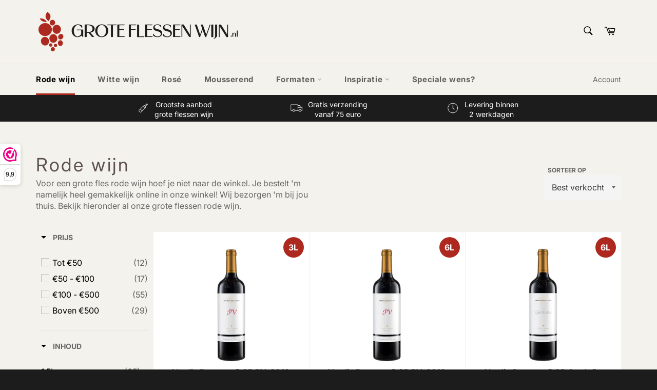

--- FILE ---
content_type: text/html; charset=utf-8
request_url: https://groteflessenwijn.nl/collections/grote-flessen-rode-wijn?page=2
body_size: 30265
content:
<!doctype html>
<html class="no-js" lang="nl">
<head>


  <!-- Global site tag (gtag.js) - Google Ads: 605691164 -->
<script async src="https://www.googletagmanager.com/gtag/js?id=AW-605691164"></script>
<script>
  window.dataLayer = window.dataLayer || [];
  function gtag(){dataLayer.push(arguments);}
  gtag('js', new Date());

  gtag('config', 'AW-605691164');
</script>

  <meta charset="utf-8">
  <meta http-equiv="X-UA-Compatible" content="IE=edge,chrome=1">
  <meta name="viewport" content="width=device-width,initial-scale=1">
  <meta name="theme-color" content="#f3f2ec">
<meta name="facebook-domain-verification" content="lfkaqdwt23hzjn2jmfvb2l6q1fndr3" />
  
    <link rel="shortcut icon" href="//groteflessenwijn.nl/cdn/shop/files/GFW_rood_beeldmerk_4x_7e10a732-1311-462c-b31e-44dddd404974_32x32.png?v=1694780969" type="image/png">
  

  <link rel="canonical" href="https://groteflessenwijn.nl/collections/grote-flessen-rode-wijn?page=2">
  <title>
  Rode wijn &ndash; Pagina 2 &ndash; Groteflessenwijn.nl
  </title>

  
    <meta name="description" content="Voor een grote fles rode wijn hoef je niet naar de winkel. Je bestelt &#39;m namelijk heel gemakkelijk online in onze winkel! Wij bezorgen &#39;m bij jou thuis. Bekijk hieronder al onze grote flessen rode wijn.">
  

  <!-- /snippets/social-meta-tags.liquid -->




<meta property="og:site_name" content="Groteflessenwijn.nl">
<meta property="og:url" content="https://groteflessenwijn.nl/collections/grote-flessen-rode-wijn?page=2">
<meta property="og:title" content="Rode wijn">
<meta property="og:type" content="product.group">
<meta property="og:description" content="Voor een grote fles rode wijn hoef je niet naar de winkel. Je bestelt &#39;m namelijk heel gemakkelijk online in onze winkel! Wij bezorgen &#39;m bij jou thuis. Bekijk hieronder al onze grote flessen rode wijn.">

<meta property="og:image" content="http://groteflessenwijn.nl/cdn/shop/collections/Grote_flessen_rode_wijn_1200x1200.jpg?v=1615023272">
<meta property="og:image:secure_url" content="https://groteflessenwijn.nl/cdn/shop/collections/Grote_flessen_rode_wijn_1200x1200.jpg?v=1615023272">


<meta name="twitter:card" content="summary_large_image">
<meta name="twitter:title" content="Rode wijn">
<meta name="twitter:description" content="Voor een grote fles rode wijn hoef je niet naar de winkel. Je bestelt &#39;m namelijk heel gemakkelijk online in onze winkel! Wij bezorgen &#39;m bij jou thuis. Bekijk hieronder al onze grote flessen rode wijn.">


  <script>
    document.documentElement.className = document.documentElement.className.replace('no-js', 'js');
  </script>

  <link href="//groteflessenwijn.nl/cdn/shop/t/7/assets/theme.scss.css?v=122295982687061308731765823684" rel="stylesheet" type="text/css" media="all" />

  <script>
    window.theme = window.theme || {};

    theme.strings = {
      stockAvailable: "1 beschikbaar",
      addToCart: "Aan winkelwagen toevoegen",
      soldOut: "Uitverkocht",
      unavailable: "Niet beschikbaar",
      noStockAvailable: "Het artikel kon niet aan je winkelwagen worden toegevoegd omdat er niet genoeg op voorraad zijn.",
      willNotShipUntil: "Wordt verzonden op [date]",
      willBeInStockAfter: "Is op voorraad na [date]",
      totalCartDiscount: "Je bespaart [savings]",
      addressError: "Fout bij het opzoeken van dat adres",
      addressNoResults: "Geen resultaten voor dat adres",
      addressQueryLimit: "Je hebt de gebruikslimiet van de Google API overschreden. Overweeg een upgrade naar een \u003ca href=\"https:\/\/developers.google.com\/maps\/premium\/usage-limits\"\u003ePremium-pakket\u003c\/a\u003e.",
      authError: "Er is een probleem opgetreden bij het verifiëren van je Google Maps API-sleutel.",
      slideNumber: "Dia [slide_number], huidige"
    };
  </script>

  <script src="//groteflessenwijn.nl/cdn/shop/t/7/assets/lazysizes.min.js?v=56045284683979784691604559521" async="async"></script>

  

  <script src="//groteflessenwijn.nl/cdn/shop/t/7/assets/vendor.js?v=59352919779726365461604559523" defer="defer"></script>

  

  <script src="//groteflessenwijn.nl/cdn/shop/t/7/assets/theme.js?v=32835220637113158591604568999" defer="defer"></script>

  <script>window.performance && window.performance.mark && window.performance.mark('shopify.content_for_header.start');</script><meta name="google-site-verification" content="PVP7Z_YzQjSt9rwipJO02pbhfHRncM0x7g-cMBbYgwo">
<meta id="shopify-digital-wallet" name="shopify-digital-wallet" content="/28027322466/digital_wallets/dialog">
<link rel="alternate" type="application/atom+xml" title="Feed" href="/collections/grote-flessen-rode-wijn.atom" />
<link rel="prev" href="/collections/grote-flessen-rode-wijn?page=1">
<link rel="next" href="/collections/grote-flessen-rode-wijn?page=3">
<link rel="alternate" type="application/json+oembed" href="https://groteflessenwijn.nl/collections/grote-flessen-rode-wijn.oembed?page=2">
<script async="async" src="/checkouts/internal/preloads.js?locale=nl-NL"></script>
<script id="shopify-features" type="application/json">{"accessToken":"4670112250204eca866019b6104e7d9c","betas":["rich-media-storefront-analytics"],"domain":"groteflessenwijn.nl","predictiveSearch":true,"shopId":28027322466,"locale":"nl"}</script>
<script>var Shopify = Shopify || {};
Shopify.shop = "groteflessenwijn.myshopify.com";
Shopify.locale = "nl";
Shopify.currency = {"active":"EUR","rate":"1.0"};
Shopify.country = "NL";
Shopify.theme = {"name":"RAO 11\/5 | Venture","id":81628495970,"schema_name":"Venture","schema_version":"11.0.18","theme_store_id":775,"role":"main"};
Shopify.theme.handle = "null";
Shopify.theme.style = {"id":null,"handle":null};
Shopify.cdnHost = "groteflessenwijn.nl/cdn";
Shopify.routes = Shopify.routes || {};
Shopify.routes.root = "/";</script>
<script type="module">!function(o){(o.Shopify=o.Shopify||{}).modules=!0}(window);</script>
<script>!function(o){function n(){var o=[];function n(){o.push(Array.prototype.slice.apply(arguments))}return n.q=o,n}var t=o.Shopify=o.Shopify||{};t.loadFeatures=n(),t.autoloadFeatures=n()}(window);</script>
<script id="shop-js-analytics" type="application/json">{"pageType":"collection"}</script>
<script defer="defer" async type="module" src="//groteflessenwijn.nl/cdn/shopifycloud/shop-js/modules/v2/client.init-shop-cart-sync_B9HmN75n.nl.esm.js"></script>
<script defer="defer" async type="module" src="//groteflessenwijn.nl/cdn/shopifycloud/shop-js/modules/v2/chunk.common_BFs-GNPv.esm.js"></script>
<script type="module">
  await import("//groteflessenwijn.nl/cdn/shopifycloud/shop-js/modules/v2/client.init-shop-cart-sync_B9HmN75n.nl.esm.js");
await import("//groteflessenwijn.nl/cdn/shopifycloud/shop-js/modules/v2/chunk.common_BFs-GNPv.esm.js");

  window.Shopify.SignInWithShop?.initShopCartSync?.({"fedCMEnabled":true,"windoidEnabled":true});

</script>
<script>(function() {
  var isLoaded = false;
  function asyncLoad() {
    if (isLoaded) return;
    isLoaded = true;
    var urls = ["https:\/\/chimpstatic.com\/mcjs-connected\/js\/users\/0179c459a44cf6a823e9553fb\/6b9c1d85d2e6b65a5c752ec42.js?shop=groteflessenwijn.myshopify.com","https:\/\/www.webwinkelkeur.nl\/apps\/shopify\/script.php?shop=groteflessenwijn.myshopify.com","https:\/\/dashboard.mailerlite.com\/shopify\/13398\/960269?shop=groteflessenwijn.myshopify.com","https:\/\/cdn.roseperl.com\/storelocator-prod\/setting\/groteflessenwijn-1750213494.js?shop=groteflessenwijn.myshopify.com","https:\/\/cdn.roseperl.com\/storelocator-prod\/wtb\/groteflessenwijn-1750213495.js?shop=groteflessenwijn.myshopify.com","https:\/\/cdn.roseperl.com\/storelocator-prod\/stockist-form\/groteflessenwijn-1750213497.js?shop=groteflessenwijn.myshopify.com","https:\/\/cdn.roseperl.com\/storelocator-prod\/assets\/js\/afthpage.js?shop=groteflessenwijn.myshopify.com"];
    for (var i = 0; i < urls.length; i++) {
      var s = document.createElement('script');
      s.type = 'text/javascript';
      s.async = true;
      s.src = urls[i];
      var x = document.getElementsByTagName('script')[0];
      x.parentNode.insertBefore(s, x);
    }
  };
  if(window.attachEvent) {
    window.attachEvent('onload', asyncLoad);
  } else {
    window.addEventListener('load', asyncLoad, false);
  }
})();</script>
<script id="__st">var __st={"a":28027322466,"offset":3600,"reqid":"3fc3fad4-d4fb-4c28-957a-51e50c59bcd3-1768273393","pageurl":"groteflessenwijn.nl\/collections\/grote-flessen-rode-wijn?page=2","u":"7af50fe5a09a","p":"collection","rtyp":"collection","rid":161759002722};</script>
<script>window.ShopifyPaypalV4VisibilityTracking = true;</script>
<script id="captcha-bootstrap">!function(){'use strict';const t='contact',e='account',n='new_comment',o=[[t,t],['blogs',n],['comments',n],[t,'customer']],c=[[e,'customer_login'],[e,'guest_login'],[e,'recover_customer_password'],[e,'create_customer']],r=t=>t.map((([t,e])=>`form[action*='/${t}']:not([data-nocaptcha='true']) input[name='form_type'][value='${e}']`)).join(','),a=t=>()=>t?[...document.querySelectorAll(t)].map((t=>t.form)):[];function s(){const t=[...o],e=r(t);return a(e)}const i='password',u='form_key',d=['recaptcha-v3-token','g-recaptcha-response','h-captcha-response',i],f=()=>{try{return window.sessionStorage}catch{return}},m='__shopify_v',_=t=>t.elements[u];function p(t,e,n=!1){try{const o=window.sessionStorage,c=JSON.parse(o.getItem(e)),{data:r}=function(t){const{data:e,action:n}=t;return t[m]||n?{data:e,action:n}:{data:t,action:n}}(c);for(const[e,n]of Object.entries(r))t.elements[e]&&(t.elements[e].value=n);n&&o.removeItem(e)}catch(o){console.error('form repopulation failed',{error:o})}}const l='form_type',E='cptcha';function T(t){t.dataset[E]=!0}const w=window,h=w.document,L='Shopify',v='ce_forms',y='captcha';let A=!1;((t,e)=>{const n=(g='f06e6c50-85a8-45c8-87d0-21a2b65856fe',I='https://cdn.shopify.com/shopifycloud/storefront-forms-hcaptcha/ce_storefront_forms_captcha_hcaptcha.v1.5.2.iife.js',D={infoText:'Beschermd door hCaptcha',privacyText:'Privacy',termsText:'Voorwaarden'},(t,e,n)=>{const o=w[L][v],c=o.bindForm;if(c)return c(t,g,e,D).then(n);var r;o.q.push([[t,g,e,D],n]),r=I,A||(h.body.append(Object.assign(h.createElement('script'),{id:'captcha-provider',async:!0,src:r})),A=!0)});var g,I,D;w[L]=w[L]||{},w[L][v]=w[L][v]||{},w[L][v].q=[],w[L][y]=w[L][y]||{},w[L][y].protect=function(t,e){n(t,void 0,e),T(t)},Object.freeze(w[L][y]),function(t,e,n,w,h,L){const[v,y,A,g]=function(t,e,n){const i=e?o:[],u=t?c:[],d=[...i,...u],f=r(d),m=r(i),_=r(d.filter((([t,e])=>n.includes(e))));return[a(f),a(m),a(_),s()]}(w,h,L),I=t=>{const e=t.target;return e instanceof HTMLFormElement?e:e&&e.form},D=t=>v().includes(t);t.addEventListener('submit',(t=>{const e=I(t);if(!e)return;const n=D(e)&&!e.dataset.hcaptchaBound&&!e.dataset.recaptchaBound,o=_(e),c=g().includes(e)&&(!o||!o.value);(n||c)&&t.preventDefault(),c&&!n&&(function(t){try{if(!f())return;!function(t){const e=f();if(!e)return;const n=_(t);if(!n)return;const o=n.value;o&&e.removeItem(o)}(t);const e=Array.from(Array(32),(()=>Math.random().toString(36)[2])).join('');!function(t,e){_(t)||t.append(Object.assign(document.createElement('input'),{type:'hidden',name:u})),t.elements[u].value=e}(t,e),function(t,e){const n=f();if(!n)return;const o=[...t.querySelectorAll(`input[type='${i}']`)].map((({name:t})=>t)),c=[...d,...o],r={};for(const[a,s]of new FormData(t).entries())c.includes(a)||(r[a]=s);n.setItem(e,JSON.stringify({[m]:1,action:t.action,data:r}))}(t,e)}catch(e){console.error('failed to persist form',e)}}(e),e.submit())}));const S=(t,e)=>{t&&!t.dataset[E]&&(n(t,e.some((e=>e===t))),T(t))};for(const o of['focusin','change'])t.addEventListener(o,(t=>{const e=I(t);D(e)&&S(e,y())}));const B=e.get('form_key'),M=e.get(l),P=B&&M;t.addEventListener('DOMContentLoaded',(()=>{const t=y();if(P)for(const e of t)e.elements[l].value===M&&p(e,B);[...new Set([...A(),...v().filter((t=>'true'===t.dataset.shopifyCaptcha))])].forEach((e=>S(e,t)))}))}(h,new URLSearchParams(w.location.search),n,t,e,['guest_login'])})(!0,!0)}();</script>
<script integrity="sha256-4kQ18oKyAcykRKYeNunJcIwy7WH5gtpwJnB7kiuLZ1E=" data-source-attribution="shopify.loadfeatures" defer="defer" src="//groteflessenwijn.nl/cdn/shopifycloud/storefront/assets/storefront/load_feature-a0a9edcb.js" crossorigin="anonymous"></script>
<script data-source-attribution="shopify.dynamic_checkout.dynamic.init">var Shopify=Shopify||{};Shopify.PaymentButton=Shopify.PaymentButton||{isStorefrontPortableWallets:!0,init:function(){window.Shopify.PaymentButton.init=function(){};var t=document.createElement("script");t.src="https://groteflessenwijn.nl/cdn/shopifycloud/portable-wallets/latest/portable-wallets.nl.js",t.type="module",document.head.appendChild(t)}};
</script>
<script data-source-attribution="shopify.dynamic_checkout.buyer_consent">
  function portableWalletsHideBuyerConsent(e){var t=document.getElementById("shopify-buyer-consent"),n=document.getElementById("shopify-subscription-policy-button");t&&n&&(t.classList.add("hidden"),t.setAttribute("aria-hidden","true"),n.removeEventListener("click",e))}function portableWalletsShowBuyerConsent(e){var t=document.getElementById("shopify-buyer-consent"),n=document.getElementById("shopify-subscription-policy-button");t&&n&&(t.classList.remove("hidden"),t.removeAttribute("aria-hidden"),n.addEventListener("click",e))}window.Shopify?.PaymentButton&&(window.Shopify.PaymentButton.hideBuyerConsent=portableWalletsHideBuyerConsent,window.Shopify.PaymentButton.showBuyerConsent=portableWalletsShowBuyerConsent);
</script>
<script data-source-attribution="shopify.dynamic_checkout.cart.bootstrap">document.addEventListener("DOMContentLoaded",(function(){function t(){return document.querySelector("shopify-accelerated-checkout-cart, shopify-accelerated-checkout")}if(t())Shopify.PaymentButton.init();else{new MutationObserver((function(e,n){t()&&(Shopify.PaymentButton.init(),n.disconnect())})).observe(document.body,{childList:!0,subtree:!0})}}));
</script>
<script id='scb4127' type='text/javascript' async='' src='https://groteflessenwijn.nl/cdn/shopifycloud/privacy-banner/storefront-banner.js'></script>
<script>window.performance && window.performance.mark && window.performance.mark('shopify.content_for_header.end');</script>
<link href="//groteflessenwijn.nl/cdn/shop/t/7/assets/ndnapps-contactform-styles.css?v=48659872268970843971604559522" rel="stylesheet" type="text/css" media="all" />
 

<script>window.__pagefly_analytics_settings__={"acceptTracking":false};</script>
   <!-- "snippets/judgeme_core.liquid" was not rendered, the associated app was uninstalled -->













<!--begin-boost-pfs-filter-css-->
  <link href="//groteflessenwijn.nl/cdn/shop/t/7/assets/boost-pfs-init.scss.css?v=12166970705565909231604559540" rel="stylesheet" type="text/css" media="all" />
  <link rel="preload stylesheet" href="//groteflessenwijn.nl/cdn/shop/t/7/assets/boost-pfs-general.scss.css?v=129679268772501036081604559543" as="style">
  <link rel="preload stylesheet" href="//groteflessenwijn.nl/cdn/shop/t/7/assets/boost-pfs-otp.scss.css?v=3662276997914812221604559540" as="style"><link href="//groteflessenwijn.nl/cdn/shop/t/7/assets/boost-pfs-custom.scss.css?v=138112341939550317821604559543" rel="stylesheet" type="text/css" media="all" />
<style data-id="boost-pfs-style" type="text/css">
      .boost-pfs-filter-option-title-text {}

     .boost-pfs-filter-tree-v .boost-pfs-filter-option-title-text:before {}
      .boost-pfs-filter-tree-v .boost-pfs-filter-option.boost-pfs-filter-option-collapsed .boost-pfs-filter-option-title-text:before {}
      .boost-pfs-filter-tree-h .boost-pfs-filter-option-title-heading:before {
        border-right-color: ;
        border-bottom-color: ;
      }

      .boost-pfs-filter-option-content .boost-pfs-filter-option-item-list .boost-pfs-filter-option-item button,
      .boost-pfs-filter-tree-v .boost-pfs-filter-refine-by .boost-pfs-filter-refine-by-items .refine-by-item,
      .boost-pfs-filter-refine-by-wrapper-v .boost-pfs-filter-refine-by .boost-pfs-filter-refine-by-items .refine-by-item,
      .boost-pfs-filter-refine-by .boost-pfs-filter-option-title,
      .boost-pfs-filter-refine-by .boost-pfs-filter-refine-by-items .refine-by-item>a,
      .boost-pfs-filter-refine-by>span,
      .boost-pfs-filter-clear,
      .boost-pfs-filter-clear-all{}
      .boost-pfs-filter-refine-by .boost-pfs-filter-refine-by-items .refine-by-item .boost-pfs-filter-clear:before,
      .boost-pfs-filter-refine-by .boost-pfs-filter-refine-by-items .refine-by-item .boost-pfs-filter-clear:after {
        background: ;
      }

      .boost-pfs-filter-tree-mobile-button button,
      .boost-pfs-filter-top-sorting-mobile button {color: rgba(255,255,255,1) !important;font-weight: 400 !important;text-transform: none !important;background: rgba(129,0,2,1) !important;}
      .boost-pfs-filter-top-sorting-mobile button>span:after {color: rgba(255,255,255,1) !important;}
    </style><style data-id="boost-pfs-otp-style" type="text/css">
      .boost-pfs-quickview-btn {background: rgba(255,255,255,1) !important;color: rgba(61,66,70,1) !important;border-color: rgba(255,255,255,1) !important;}
      .boost-pfs-quickview-btn svg {
        fill: rgba(61,66,70,1) !important;
      }
      .boost-pfs-quickview-btn:hover {background: rgba(61,66,70,1) !important;color: rgba(255,255,255,1) !important;border-color: rgba(61,66,70,1) !important;}
      .boost-pfs-quickview-btn:hover svg {
        fill: rgba(255,255,255,1) !important;
      }
      .boost-pfs-addtocart-btn {background: rgba(154,2,0,1) !important;color: rgba(255,255,255,1) !important;border-color: rgba(154,2,0,1) !important;}
      .boost-pfs-addtocart-btn svg {
        fill: rgba(255,255,255,1) !important;
      }
      .boost-pfs-addtocart-btn:hover {background: rgba(154,2,0,1) !important;color: rgba(255,255,255,1) !important;border-color: rgba(154,2,0,1) !important;}
      .boost-pfs-addtocart-btn:hover svg {
        fill: rgba(255,255,255,1) !important;
      }
    </style>
<!--end-boost-pfs-filter-css-->



<link href="https://monorail-edge.shopifysvc.com" rel="dns-prefetch">
<script>(function(){if ("sendBeacon" in navigator && "performance" in window) {try {var session_token_from_headers = performance.getEntriesByType('navigation')[0].serverTiming.find(x => x.name == '_s').description;} catch {var session_token_from_headers = undefined;}var session_cookie_matches = document.cookie.match(/_shopify_s=([^;]*)/);var session_token_from_cookie = session_cookie_matches && session_cookie_matches.length === 2 ? session_cookie_matches[1] : "";var session_token = session_token_from_headers || session_token_from_cookie || "";function handle_abandonment_event(e) {var entries = performance.getEntries().filter(function(entry) {return /monorail-edge.shopifysvc.com/.test(entry.name);});if (!window.abandonment_tracked && entries.length === 0) {window.abandonment_tracked = true;var currentMs = Date.now();var navigation_start = performance.timing.navigationStart;var payload = {shop_id: 28027322466,url: window.location.href,navigation_start,duration: currentMs - navigation_start,session_token,page_type: "collection"};window.navigator.sendBeacon("https://monorail-edge.shopifysvc.com/v1/produce", JSON.stringify({schema_id: "online_store_buyer_site_abandonment/1.1",payload: payload,metadata: {event_created_at_ms: currentMs,event_sent_at_ms: currentMs}}));}}window.addEventListener('pagehide', handle_abandonment_event);}}());</script>
<script id="web-pixels-manager-setup">(function e(e,d,r,n,o){if(void 0===o&&(o={}),!Boolean(null===(a=null===(i=window.Shopify)||void 0===i?void 0:i.analytics)||void 0===a?void 0:a.replayQueue)){var i,a;window.Shopify=window.Shopify||{};var t=window.Shopify;t.analytics=t.analytics||{};var s=t.analytics;s.replayQueue=[],s.publish=function(e,d,r){return s.replayQueue.push([e,d,r]),!0};try{self.performance.mark("wpm:start")}catch(e){}var l=function(){var e={modern:/Edge?\/(1{2}[4-9]|1[2-9]\d|[2-9]\d{2}|\d{4,})\.\d+(\.\d+|)|Firefox\/(1{2}[4-9]|1[2-9]\d|[2-9]\d{2}|\d{4,})\.\d+(\.\d+|)|Chrom(ium|e)\/(9{2}|\d{3,})\.\d+(\.\d+|)|(Maci|X1{2}).+ Version\/(15\.\d+|(1[6-9]|[2-9]\d|\d{3,})\.\d+)([,.]\d+|)( \(\w+\)|)( Mobile\/\w+|) Safari\/|Chrome.+OPR\/(9{2}|\d{3,})\.\d+\.\d+|(CPU[ +]OS|iPhone[ +]OS|CPU[ +]iPhone|CPU IPhone OS|CPU iPad OS)[ +]+(15[._]\d+|(1[6-9]|[2-9]\d|\d{3,})[._]\d+)([._]\d+|)|Android:?[ /-](13[3-9]|1[4-9]\d|[2-9]\d{2}|\d{4,})(\.\d+|)(\.\d+|)|Android.+Firefox\/(13[5-9]|1[4-9]\d|[2-9]\d{2}|\d{4,})\.\d+(\.\d+|)|Android.+Chrom(ium|e)\/(13[3-9]|1[4-9]\d|[2-9]\d{2}|\d{4,})\.\d+(\.\d+|)|SamsungBrowser\/([2-9]\d|\d{3,})\.\d+/,legacy:/Edge?\/(1[6-9]|[2-9]\d|\d{3,})\.\d+(\.\d+|)|Firefox\/(5[4-9]|[6-9]\d|\d{3,})\.\d+(\.\d+|)|Chrom(ium|e)\/(5[1-9]|[6-9]\d|\d{3,})\.\d+(\.\d+|)([\d.]+$|.*Safari\/(?![\d.]+ Edge\/[\d.]+$))|(Maci|X1{2}).+ Version\/(10\.\d+|(1[1-9]|[2-9]\d|\d{3,})\.\d+)([,.]\d+|)( \(\w+\)|)( Mobile\/\w+|) Safari\/|Chrome.+OPR\/(3[89]|[4-9]\d|\d{3,})\.\d+\.\d+|(CPU[ +]OS|iPhone[ +]OS|CPU[ +]iPhone|CPU IPhone OS|CPU iPad OS)[ +]+(10[._]\d+|(1[1-9]|[2-9]\d|\d{3,})[._]\d+)([._]\d+|)|Android:?[ /-](13[3-9]|1[4-9]\d|[2-9]\d{2}|\d{4,})(\.\d+|)(\.\d+|)|Mobile Safari.+OPR\/([89]\d|\d{3,})\.\d+\.\d+|Android.+Firefox\/(13[5-9]|1[4-9]\d|[2-9]\d{2}|\d{4,})\.\d+(\.\d+|)|Android.+Chrom(ium|e)\/(13[3-9]|1[4-9]\d|[2-9]\d{2}|\d{4,})\.\d+(\.\d+|)|Android.+(UC? ?Browser|UCWEB|U3)[ /]?(15\.([5-9]|\d{2,})|(1[6-9]|[2-9]\d|\d{3,})\.\d+)\.\d+|SamsungBrowser\/(5\.\d+|([6-9]|\d{2,})\.\d+)|Android.+MQ{2}Browser\/(14(\.(9|\d{2,})|)|(1[5-9]|[2-9]\d|\d{3,})(\.\d+|))(\.\d+|)|K[Aa][Ii]OS\/(3\.\d+|([4-9]|\d{2,})\.\d+)(\.\d+|)/},d=e.modern,r=e.legacy,n=navigator.userAgent;return n.match(d)?"modern":n.match(r)?"legacy":"unknown"}(),u="modern"===l?"modern":"legacy",c=(null!=n?n:{modern:"",legacy:""})[u],f=function(e){return[e.baseUrl,"/wpm","/b",e.hashVersion,"modern"===e.buildTarget?"m":"l",".js"].join("")}({baseUrl:d,hashVersion:r,buildTarget:u}),m=function(e){var d=e.version,r=e.bundleTarget,n=e.surface,o=e.pageUrl,i=e.monorailEndpoint;return{emit:function(e){var a=e.status,t=e.errorMsg,s=(new Date).getTime(),l=JSON.stringify({metadata:{event_sent_at_ms:s},events:[{schema_id:"web_pixels_manager_load/3.1",payload:{version:d,bundle_target:r,page_url:o,status:a,surface:n,error_msg:t},metadata:{event_created_at_ms:s}}]});if(!i)return console&&console.warn&&console.warn("[Web Pixels Manager] No Monorail endpoint provided, skipping logging."),!1;try{return self.navigator.sendBeacon.bind(self.navigator)(i,l)}catch(e){}var u=new XMLHttpRequest;try{return u.open("POST",i,!0),u.setRequestHeader("Content-Type","text/plain"),u.send(l),!0}catch(e){return console&&console.warn&&console.warn("[Web Pixels Manager] Got an unhandled error while logging to Monorail."),!1}}}}({version:r,bundleTarget:l,surface:e.surface,pageUrl:self.location.href,monorailEndpoint:e.monorailEndpoint});try{o.browserTarget=l,function(e){var d=e.src,r=e.async,n=void 0===r||r,o=e.onload,i=e.onerror,a=e.sri,t=e.scriptDataAttributes,s=void 0===t?{}:t,l=document.createElement("script"),u=document.querySelector("head"),c=document.querySelector("body");if(l.async=n,l.src=d,a&&(l.integrity=a,l.crossOrigin="anonymous"),s)for(var f in s)if(Object.prototype.hasOwnProperty.call(s,f))try{l.dataset[f]=s[f]}catch(e){}if(o&&l.addEventListener("load",o),i&&l.addEventListener("error",i),u)u.appendChild(l);else{if(!c)throw new Error("Did not find a head or body element to append the script");c.appendChild(l)}}({src:f,async:!0,onload:function(){if(!function(){var e,d;return Boolean(null===(d=null===(e=window.Shopify)||void 0===e?void 0:e.analytics)||void 0===d?void 0:d.initialized)}()){var d=window.webPixelsManager.init(e)||void 0;if(d){var r=window.Shopify.analytics;r.replayQueue.forEach((function(e){var r=e[0],n=e[1],o=e[2];d.publishCustomEvent(r,n,o)})),r.replayQueue=[],r.publish=d.publishCustomEvent,r.visitor=d.visitor,r.initialized=!0}}},onerror:function(){return m.emit({status:"failed",errorMsg:"".concat(f," has failed to load")})},sri:function(e){var d=/^sha384-[A-Za-z0-9+/=]+$/;return"string"==typeof e&&d.test(e)}(c)?c:"",scriptDataAttributes:o}),m.emit({status:"loading"})}catch(e){m.emit({status:"failed",errorMsg:(null==e?void 0:e.message)||"Unknown error"})}}})({shopId: 28027322466,storefrontBaseUrl: "https://groteflessenwijn.nl",extensionsBaseUrl: "https://extensions.shopifycdn.com/cdn/shopifycloud/web-pixels-manager",monorailEndpoint: "https://monorail-edge.shopifysvc.com/unstable/produce_batch",surface: "storefront-renderer",enabledBetaFlags: ["2dca8a86","a0d5f9d2"],webPixelsConfigList: [{"id":"1084686659","configuration":"{\"config\":\"{\\\"pixel_id\\\":\\\"G-W47MF5667J\\\",\\\"target_country\\\":\\\"NL\\\",\\\"gtag_events\\\":[{\\\"type\\\":\\\"search\\\",\\\"action_label\\\":[\\\"G-W47MF5667J\\\",\\\"AW-605691164\\\/UlRTCIHWtaoDEJy66KAC\\\"]},{\\\"type\\\":\\\"begin_checkout\\\",\\\"action_label\\\":[\\\"G-W47MF5667J\\\",\\\"AW-605691164\\\/_YFNCP7VtaoDEJy66KAC\\\"]},{\\\"type\\\":\\\"view_item\\\",\\\"action_label\\\":[\\\"G-W47MF5667J\\\",\\\"AW-605691164\\\/N10vCPjVtaoDEJy66KAC\\\",\\\"MC-Y4BKL4FH76\\\"]},{\\\"type\\\":\\\"purchase\\\",\\\"action_label\\\":[\\\"G-W47MF5667J\\\",\\\"AW-605691164\\\/4Xu4CPXVtaoDEJy66KAC\\\",\\\"MC-Y4BKL4FH76\\\"]},{\\\"type\\\":\\\"page_view\\\",\\\"action_label\\\":[\\\"G-W47MF5667J\\\",\\\"AW-605691164\\\/7-MQCPLVtaoDEJy66KAC\\\",\\\"MC-Y4BKL4FH76\\\"]},{\\\"type\\\":\\\"add_payment_info\\\",\\\"action_label\\\":[\\\"G-W47MF5667J\\\",\\\"AW-605691164\\\/Fck9CITWtaoDEJy66KAC\\\"]},{\\\"type\\\":\\\"add_to_cart\\\",\\\"action_label\\\":[\\\"G-W47MF5667J\\\",\\\"AW-605691164\\\/_0u_CPvVtaoDEJy66KAC\\\"]}],\\\"enable_monitoring_mode\\\":false}\"}","eventPayloadVersion":"v1","runtimeContext":"OPEN","scriptVersion":"b2a88bafab3e21179ed38636efcd8a93","type":"APP","apiClientId":1780363,"privacyPurposes":[],"dataSharingAdjustments":{"protectedCustomerApprovalScopes":["read_customer_address","read_customer_email","read_customer_name","read_customer_personal_data","read_customer_phone"]}},{"id":"412254531","configuration":"{\"pixel_id\":\"355640895704370\",\"pixel_type\":\"facebook_pixel\",\"metaapp_system_user_token\":\"-\"}","eventPayloadVersion":"v1","runtimeContext":"OPEN","scriptVersion":"ca16bc87fe92b6042fbaa3acc2fbdaa6","type":"APP","apiClientId":2329312,"privacyPurposes":["ANALYTICS","MARKETING","SALE_OF_DATA"],"dataSharingAdjustments":{"protectedCustomerApprovalScopes":["read_customer_address","read_customer_email","read_customer_name","read_customer_personal_data","read_customer_phone"]}},{"id":"shopify-app-pixel","configuration":"{}","eventPayloadVersion":"v1","runtimeContext":"STRICT","scriptVersion":"0450","apiClientId":"shopify-pixel","type":"APP","privacyPurposes":["ANALYTICS","MARKETING"]},{"id":"shopify-custom-pixel","eventPayloadVersion":"v1","runtimeContext":"LAX","scriptVersion":"0450","apiClientId":"shopify-pixel","type":"CUSTOM","privacyPurposes":["ANALYTICS","MARKETING"]}],isMerchantRequest: false,initData: {"shop":{"name":"Groteflessenwijn.nl","paymentSettings":{"currencyCode":"EUR"},"myshopifyDomain":"groteflessenwijn.myshopify.com","countryCode":"NL","storefrontUrl":"https:\/\/groteflessenwijn.nl"},"customer":null,"cart":null,"checkout":null,"productVariants":[],"purchasingCompany":null},},"https://groteflessenwijn.nl/cdn","7cecd0b6w90c54c6cpe92089d5m57a67346",{"modern":"","legacy":""},{"shopId":"28027322466","storefrontBaseUrl":"https:\/\/groteflessenwijn.nl","extensionBaseUrl":"https:\/\/extensions.shopifycdn.com\/cdn\/shopifycloud\/web-pixels-manager","surface":"storefront-renderer","enabledBetaFlags":"[\"2dca8a86\", \"a0d5f9d2\"]","isMerchantRequest":"false","hashVersion":"7cecd0b6w90c54c6cpe92089d5m57a67346","publish":"custom","events":"[[\"page_viewed\",{}],[\"collection_viewed\",{\"collection\":{\"id\":\"161759002722\",\"title\":\"Rode wijn\",\"productVariants\":[{\"price\":{\"amount\":69.95,\"currencyCode\":\"EUR\"},\"product\":{\"title\":\"Banfi, Rosso di Montalcino DOC, 2021, Magnum\",\"vendor\":\"Banfi\",\"id\":\"6657652555874\",\"untranslatedTitle\":\"Banfi, Rosso di Montalcino DOC, 2021, Magnum\",\"url\":\"\/products\/banfi-srl-rosso-di-montalcino-doc-castello-banfi\",\"type\":\"Rood\"},\"id\":\"39597501481058\",\"image\":{\"src\":\"\/\/groteflessenwijn.nl\/cdn\/shop\/products\/b_a_banf02019_2.jpg?v=1645195075\"},\"sku\":\"BANF02521\",\"title\":\"Default Title\",\"untranslatedTitle\":\"Default Title\"},{\"price\":{\"amount\":39.95,\"currencyCode\":\"EUR\"},\"product\":{\"title\":\"Cignomoro, Primitivo di Manduria DOC, 2021, Magnum\",\"vendor\":\"Cignomoro\",\"id\":\"6657633615970\",\"untranslatedTitle\":\"Cignomoro, Primitivo di Manduria DOC, 2021, Magnum\",\"url\":\"\/products\/cignomoro-primitivo-di-manduria-doc-2020\",\"type\":\"Rood\"},\"id\":\"39597422968930\",\"image\":{\"src\":\"\/\/groteflessenwijn.nl\/cdn\/shop\/products\/Cignomoro_3965def4-2516-41da-894c-e75d1e5c4a7b.jpg?v=1645189540\"},\"sku\":\"CIGN13521\",\"title\":\"Default Title\",\"untranslatedTitle\":\"Default Title\"},{\"price\":{\"amount\":64.95,\"currencyCode\":\"EUR\"},\"product\":{\"title\":\"Cignomoro, Primitivo di Manduria DOP 80 Vecchie Vigne, 2021, Magnum\",\"vendor\":\"Cignomoro\",\"id\":\"6657633288290\",\"untranslatedTitle\":\"Cignomoro, Primitivo di Manduria DOP 80 Vecchie Vigne, 2021, Magnum\",\"url\":\"\/products\/cignomoro-primitivo-di-manduria-dop-80-vecchie-vigne-magnum-2021\",\"type\":\"Rood\"},\"id\":\"39597422149730\",\"image\":{\"src\":\"\/\/groteflessenwijn.nl\/cdn\/shop\/products\/Cignormoro3_5865a3c6-d6b6-4591-961a-dad46bd9a8d0.jpg?v=1645189396\"},\"sku\":\"CIGN09521A\",\"title\":\"Default Title\",\"untranslatedTitle\":\"Default Title\"},{\"price\":{\"amount\":96.95,\"currencyCode\":\"EUR\"},\"product\":{\"title\":\"Bernardus, Cabernet Sauvignon, Carmel Valley, 2017, Magnum\",\"vendor\":\"Bernardus\",\"id\":\"6575901409378\",\"untranslatedTitle\":\"Bernardus, Cabernet Sauvignon, Carmel Valley, 2017, Magnum\",\"url\":\"\/products\/bernardus-cabernet-sauvignon-ben-pons-winery-carmel-valley-magnum\",\"type\":\"Rood\"},\"id\":\"39370935533666\",\"image\":{\"src\":\"\/\/groteflessenwijn.nl\/cdn\/shop\/products\/57292017-cabernet-Sauvignon_97888b2b-13a0-4468-bf76-8ee4041755b1.png?v=1626434547\"},\"sku\":\"BRU-BERCAB17-1.5L\",\"title\":\"Default Title\",\"untranslatedTitle\":\"Default Title\"},{\"price\":{\"amount\":364.5,\"currencyCode\":\"EUR\"},\"product\":{\"title\":\"Château La Fleur, Saint-Emilion, Grand Cru, 2014, Methusalem\",\"vendor\":\"Château La Fleur\",\"id\":\"6537620095074\",\"untranslatedTitle\":\"Château La Fleur, Saint-Emilion, Grand Cru, 2014, Methusalem\",\"url\":\"\/products\/chateau-la-fleur-saint-emilion-6-liter\",\"type\":\"Rood\"},\"id\":\"39253504229474\",\"image\":{\"src\":\"\/\/groteflessenwijn.nl\/cdn\/shop\/products\/911248DSCF0087.png?v=1614783934\"},\"sku\":\"BRU-LAFLEUR14-6L\",\"title\":\"Default Title\",\"untranslatedTitle\":\"Default Title\"},{\"price\":{\"amount\":33.95,\"currencyCode\":\"EUR\"},\"product\":{\"title\":\"Château Chapelle d'Aliénor by La Gaffelière, 2019, Magnum\",\"vendor\":\"Groteflessenwijn.nl\",\"id\":\"9631846236483\",\"untranslatedTitle\":\"Château Chapelle d'Aliénor by La Gaffelière, 2019, Magnum\",\"url\":\"\/products\/chateau-chapelle-dalienor-by-la-gaffeliere-2019-magnum\",\"type\":\"Rood\"},\"id\":\"49567761170755\",\"image\":{\"src\":\"\/\/groteflessenwijn.nl\/cdn\/shop\/files\/Chateau_Chapelle_dAlienor_Maracan.webp?v=1728651423\"},\"sku\":\"BRU-CHAPELLE19-1.5L\",\"title\":\"Default Title\",\"untranslatedTitle\":\"Default Title\"},{\"price\":{\"amount\":71.8,\"currencyCode\":\"EUR\"},\"product\":{\"title\":\"Canalicchio Di Sopra, Rosso Di Montalcino DOC, 2022, Magnum\",\"vendor\":\"Canalicchio Di Sopra\",\"id\":\"8656600301891\",\"untranslatedTitle\":\"Canalicchio Di Sopra, Rosso Di Montalcino DOC, 2022, Magnum\",\"url\":\"\/products\/canalicchio-di-sopra-rosso-di-montalcino-doc-2022-magnum\",\"type\":\"Rood\"},\"id\":\"46863609594179\",\"image\":{\"src\":\"\/\/groteflessenwijn.nl\/cdn\/shop\/files\/c_a_cana02014_3_6c48e0c1-4354-4d71-89c3-6ede1935e484.jpg?v=1687530124\"},\"sku\":\"CANA03022\",\"title\":\"Default Title\",\"untranslatedTitle\":\"Default Title\"},{\"price\":{\"amount\":445.0,\"currencyCode\":\"EUR\"},\"product\":{\"title\":\"Château Giscours, Margaux, 3e Grand Cru Classé, 2018, Jeroboam\",\"vendor\":\"Château Giscours\",\"id\":\"6541887963234\",\"untranslatedTitle\":\"Château Giscours, Margaux, 3e Grand Cru Classé, 2018, Jeroboam\",\"url\":\"\/products\/chateau-giscours-jeroboam-3-liter\",\"type\":\"Rood\"},\"id\":\"39267937189986\",\"image\":{\"src\":\"\/\/groteflessenwijn.nl\/cdn\/shop\/products\/1177Giscours.jpg?v=1615905710\"},\"sku\":\"BRU-GISCOURS18-3L\",\"title\":\"Default Title\",\"untranslatedTitle\":\"Default Title\"},{\"price\":{\"amount\":195.95,\"currencyCode\":\"EUR\"},\"product\":{\"title\":\"Bernardus Cabernet Sauvignon, Carmel Valley, 2019, Jeroboam\",\"vendor\":\"Bernardus\",\"id\":\"6541875216482\",\"untranslatedTitle\":\"Bernardus Cabernet Sauvignon, Carmel Valley, 2019, Jeroboam\",\"url\":\"\/products\/bernardus-cabernet-sauvignon-jeroboam-2019\",\"type\":\"Rood\"},\"id\":\"39267871326306\",\"image\":{\"src\":\"\/\/groteflessenwijn.nl\/cdn\/shop\/files\/0217508.webp?v=1703242484\"},\"sku\":\"BRU-BERCAB19-3L\",\"title\":\"Default Title\",\"untranslatedTitle\":\"Default Title\"},{\"price\":{\"amount\":71.99,\"currencyCode\":\"EUR\"},\"product\":{\"title\":\"Valenciso, Rioja DOC Reserva, 2018, Magnum\",\"vendor\":\"Valenciso\",\"id\":\"4516759502946\",\"untranslatedTitle\":\"Valenciso, Rioja DOC Reserva, 2018, Magnum\",\"url\":\"\/products\/valenciso-rioja-doc-reserva-magnum\",\"type\":\"Rood\"},\"id\":\"32011330420834\",\"image\":{\"src\":\"\/\/groteflessenwijn.nl\/cdn\/shop\/products\/v_a_valc06012_2_623fbe0c-ffb4-4d0e-bc94-f67c7d29a47b.jpg?v=1604159448\"},\"sku\":\"VALC06518\",\"title\":\"Default Title\",\"untranslatedTitle\":\"Default Title\"},{\"price\":{\"amount\":455.0,\"currencyCode\":\"EUR\"},\"product\":{\"title\":\"Abadia Retuerta DOP Negralada, 2018, Jeroboam\",\"vendor\":\"Groteflessenwijn.nl\",\"id\":\"9594370294083\",\"untranslatedTitle\":\"Abadia Retuerta DOP Negralada, 2018, Jeroboam\",\"url\":\"\/products\/abadia-retuerta-dop-negralada-2018-jeroboam\",\"type\":\"Rood\"},\"id\":\"49432279155011\",\"image\":{\"src\":\"\/\/groteflessenwijn.nl\/cdn\/shop\/files\/retu05018.png?v=1727444964\"},\"sku\":\"RETU05618\",\"title\":\"Default Title\",\"untranslatedTitle\":\"Default Title\"},{\"price\":{\"amount\":245.0,\"currencyCode\":\"EUR\"},\"product\":{\"title\":\"Bernardus, Gary's Pinot Noir, 2021, Magnum\",\"vendor\":\"Groteflessenwijn.nl\",\"id\":\"8932517314883\",\"untranslatedTitle\":\"Bernardus, Gary's Pinot Noir, 2021, Magnum\",\"url\":\"\/products\/bernardus-garys-pinot-noir-2021-magnum\",\"type\":\"Rood\"},\"id\":\"47621088772419\",\"image\":{\"src\":\"\/\/groteflessenwijn.nl\/cdn\/shop\/files\/0218031.webp?v=1703243829\"},\"sku\":\"BRU-BERGAR21-1.5L\",\"title\":\"Default Title\",\"untranslatedTitle\":\"Default Title\"},{\"price\":{\"amount\":855.0,\"currencyCode\":\"EUR\"},\"product\":{\"title\":\"Sena, Aconcagua valley, 2020, Jeroboam\",\"vendor\":\"Sena\",\"id\":\"6832545726562\",\"untranslatedTitle\":\"Sena, Aconcagua valley, 2020, Jeroboam\",\"url\":\"\/products\/sena-aconcagua-valley-2020-jeroboam\",\"type\":\"Rood\"},\"id\":\"40223919013986\",\"image\":{\"src\":\"\/\/groteflessenwijn.nl\/cdn\/shop\/products\/sen01015_3.jpg?v=1673600003\"},\"sku\":\"SEN01820\",\"title\":\"Default Title\",\"untranslatedTitle\":\"Default Title\"},{\"price\":{\"amount\":415.95,\"currencyCode\":\"EUR\"},\"product\":{\"title\":\"Château La Fleur, Saint-Emilion, Grand Cru, 2015, Rehoboam\",\"vendor\":\"Château La Fleur\",\"id\":\"8622667366723\",\"untranslatedTitle\":\"Château La Fleur, Saint-Emilion, Grand Cru, 2015, Rehoboam\",\"url\":\"\/products\/chateau-la-fleur-saint-emilion-2015-5-liter\",\"type\":\"Rood\"},\"id\":\"46772567834947\",\"image\":{\"src\":\"\/\/groteflessenwijn.nl\/cdn\/shop\/files\/911248DSCF0087_a21e3927-3703-4797-9356-3d0043c61d6a.png?v=1685108820\"},\"sku\":\"BRU-LAFLEUR15-5.25L\",\"title\":\"Default Title\",\"untranslatedTitle\":\"Default Title\"},{\"price\":{\"amount\":2500.0,\"currencyCode\":\"EUR\"},\"product\":{\"title\":\"Chateau Margaux, 1er Grand Cru Classė, 2014, Jeroboam\",\"vendor\":\"Chateau Margaux\",\"id\":\"6838947938402\",\"untranslatedTitle\":\"Chateau Margaux, 1er Grand Cru Classė, 2014, Jeroboam\",\"url\":\"\/products\/chateau-margaux-1er-grand-cru-classe-2014-jeroboam\",\"type\":\"Rood\"},\"id\":\"40243038158946\",\"image\":{\"src\":\"\/\/groteflessenwijn.nl\/cdn\/shop\/products\/0314579.webp?v=1675427760\"},\"sku\":\"BRU-CHMARG14-3L\",\"title\":\"Default Title\",\"untranslatedTitle\":\"Default Title\"},{\"price\":{\"amount\":1895.0,\"currencyCode\":\"EUR\"},\"product\":{\"title\":\"Château Lagrange, Saint Julien Ac 3gcc, 2010, Salmanazar\",\"vendor\":\"Château Lagrange\",\"id\":\"6822452887650\",\"untranslatedTitle\":\"Château Lagrange, Saint Julien Ac 3gcc, 2010, Salmanazar\",\"url\":\"\/products\/chateau-lagrange-saint-julien-ac-3gcc-2018-salmanazar\",\"type\":\"Rood\"},\"id\":\"40191160680546\",\"image\":{\"src\":\"\/\/groteflessenwijn.nl\/cdn\/shop\/products\/lagr01014_6.274x1000_a7d759b6-ad8f-427c-b283-0bd365aff679.jpg?v=1670595716\"},\"sku\":\"LAGR05010\",\"title\":\"Default Title\",\"untranslatedTitle\":\"Default Title\"},{\"price\":{\"amount\":178.0,\"currencyCode\":\"EUR\"},\"product\":{\"title\":\"Château Lagrange, Saint Julien Ac 3gcc, 2018, Magnum\",\"vendor\":\"Château Lagrange\",\"id\":\"6822448562274\",\"untranslatedTitle\":\"Château Lagrange, Saint Julien Ac 3gcc, 2018, Magnum\",\"url\":\"\/products\/chateau-lagrange-saint-julien-ac-3gcc-magnum\",\"type\":\"Rood\"},\"id\":\"40191149244514\",\"image\":{\"src\":\"\/\/groteflessenwijn.nl\/cdn\/shop\/products\/lagr01014_6.274x1000.webp?v=1670593703\"},\"sku\":\"LAGR02018\",\"title\":\"Default Title\",\"untranslatedTitle\":\"Default Title\"},{\"price\":{\"amount\":181.95,\"currencyCode\":\"EUR\"},\"product\":{\"title\":\"Casanova Di Neri, Brunello Di Montalcino DOCG, 2019, Magnum\",\"vendor\":\"Casanova Di Neri\",\"id\":\"6657631125602\",\"untranslatedTitle\":\"Casanova Di Neri, Brunello Di Montalcino DOCG, 2019, Magnum\",\"url\":\"\/products\/casanova-di-neri-brunello-di-montalcino-docg-2019\",\"type\":\"Rood\"},\"id\":\"39597413695586\",\"image\":{\"src\":\"\/\/groteflessenwijn.nl\/cdn\/shop\/products\/n_e_neri06014_3_aaab5bc5-afca-4ce9-b1a4-ae6178d9c446.jpg?v=1645188369\"},\"sku\":\"NERI06519\",\"title\":\"Default Title\",\"untranslatedTitle\":\"Default Title\"},{\"price\":{\"amount\":29.95,\"currencyCode\":\"EUR\"},\"product\":{\"title\":\"Bodegas Anadas, CARE Garnacha Nativa, 2021, Magnum\",\"vendor\":\"Bodegas Anadas\",\"id\":\"6603187060834\",\"untranslatedTitle\":\"Bodegas Anadas, CARE Garnacha Nativa, 2021, Magnum\",\"url\":\"\/products\/bodegas-anadas-care-garnacha-nativa-magnum\",\"type\":\"Rood\"},\"id\":\"39442305876066\",\"image\":{\"src\":\"\/\/groteflessenwijn.nl\/cdn\/shop\/products\/anada13018_2.jpg?v=1634301516\"},\"sku\":\"ANADA13521\",\"title\":\"Default Title\",\"untranslatedTitle\":\"Default Title\"},{\"price\":{\"amount\":489.5,\"currencyCode\":\"EUR\"},\"product\":{\"title\":\"Château La Fleur, Saint-Emilion, Grand Cru, 2015, Methusalem\",\"vendor\":\"Château La Fleur\",\"id\":\"6537620455522\",\"untranslatedTitle\":\"Château La Fleur, Saint-Emilion, Grand Cru, 2015, Methusalem\",\"url\":\"\/products\/chateau-la-fleur-saint-emilion-2015-6-liter\",\"type\":\"Rood\"},\"id\":\"39253506785378\",\"image\":{\"src\":\"\/\/groteflessenwijn.nl\/cdn\/shop\/products\/911248DSCF0087_57ec3091-e1b9-4a36-86b3-97fb9dfb8d74.png?v=1614784086\"},\"sku\":\"BRU-LAFLEUR15-6L\",\"title\":\"Default Title\",\"untranslatedTitle\":\"Default Title\"}]}}]]"});</script><script>
  window.ShopifyAnalytics = window.ShopifyAnalytics || {};
  window.ShopifyAnalytics.meta = window.ShopifyAnalytics.meta || {};
  window.ShopifyAnalytics.meta.currency = 'EUR';
  var meta = {"products":[{"id":6657652555874,"gid":"gid:\/\/shopify\/Product\/6657652555874","vendor":"Banfi","type":"Rood","handle":"banfi-srl-rosso-di-montalcino-doc-castello-banfi","variants":[{"id":39597501481058,"price":6995,"name":"Banfi, Rosso di Montalcino DOC, 2021, Magnum","public_title":null,"sku":"BANF02521"}],"remote":false},{"id":6657633615970,"gid":"gid:\/\/shopify\/Product\/6657633615970","vendor":"Cignomoro","type":"Rood","handle":"cignomoro-primitivo-di-manduria-doc-2020","variants":[{"id":39597422968930,"price":3995,"name":"Cignomoro, Primitivo di Manduria DOC, 2021, Magnum","public_title":null,"sku":"CIGN13521"}],"remote":false},{"id":6657633288290,"gid":"gid:\/\/shopify\/Product\/6657633288290","vendor":"Cignomoro","type":"Rood","handle":"cignomoro-primitivo-di-manduria-dop-80-vecchie-vigne-magnum-2021","variants":[{"id":39597422149730,"price":6495,"name":"Cignomoro, Primitivo di Manduria DOP 80 Vecchie Vigne, 2021, Magnum","public_title":null,"sku":"CIGN09521A"}],"remote":false},{"id":6575901409378,"gid":"gid:\/\/shopify\/Product\/6575901409378","vendor":"Bernardus","type":"Rood","handle":"bernardus-cabernet-sauvignon-ben-pons-winery-carmel-valley-magnum","variants":[{"id":39370935533666,"price":9695,"name":"Bernardus, Cabernet Sauvignon, Carmel Valley, 2017, Magnum","public_title":null,"sku":"BRU-BERCAB17-1.5L"}],"remote":false},{"id":6537620095074,"gid":"gid:\/\/shopify\/Product\/6537620095074","vendor":"Château La Fleur","type":"Rood","handle":"chateau-la-fleur-saint-emilion-6-liter","variants":[{"id":39253504229474,"price":36450,"name":"Château La Fleur, Saint-Emilion, Grand Cru, 2014, Methusalem","public_title":null,"sku":"BRU-LAFLEUR14-6L"}],"remote":false},{"id":9631846236483,"gid":"gid:\/\/shopify\/Product\/9631846236483","vendor":"Groteflessenwijn.nl","type":"Rood","handle":"chateau-chapelle-dalienor-by-la-gaffeliere-2019-magnum","variants":[{"id":49567761170755,"price":3395,"name":"Château Chapelle d'Aliénor by La Gaffelière, 2019, Magnum","public_title":null,"sku":"BRU-CHAPELLE19-1.5L"}],"remote":false},{"id":8656600301891,"gid":"gid:\/\/shopify\/Product\/8656600301891","vendor":"Canalicchio Di Sopra","type":"Rood","handle":"canalicchio-di-sopra-rosso-di-montalcino-doc-2022-magnum","variants":[{"id":46863609594179,"price":7180,"name":"Canalicchio Di Sopra, Rosso Di Montalcino DOC, 2022, Magnum","public_title":null,"sku":"CANA03022"}],"remote":false},{"id":6541887963234,"gid":"gid:\/\/shopify\/Product\/6541887963234","vendor":"Château Giscours","type":"Rood","handle":"chateau-giscours-jeroboam-3-liter","variants":[{"id":39267937189986,"price":44500,"name":"Château Giscours, Margaux, 3e Grand Cru Classé, 2018, Jeroboam","public_title":null,"sku":"BRU-GISCOURS18-3L"}],"remote":false},{"id":6541875216482,"gid":"gid:\/\/shopify\/Product\/6541875216482","vendor":"Bernardus","type":"Rood","handle":"bernardus-cabernet-sauvignon-jeroboam-2019","variants":[{"id":39267871326306,"price":19595,"name":"Bernardus Cabernet Sauvignon, Carmel Valley, 2019, Jeroboam","public_title":null,"sku":"BRU-BERCAB19-3L"}],"remote":false},{"id":4516759502946,"gid":"gid:\/\/shopify\/Product\/4516759502946","vendor":"Valenciso","type":"Rood","handle":"valenciso-rioja-doc-reserva-magnum","variants":[{"id":32011330420834,"price":7199,"name":"Valenciso, Rioja DOC Reserva, 2018, Magnum","public_title":null,"sku":"VALC06518"}],"remote":false},{"id":9594370294083,"gid":"gid:\/\/shopify\/Product\/9594370294083","vendor":"Groteflessenwijn.nl","type":"Rood","handle":"abadia-retuerta-dop-negralada-2018-jeroboam","variants":[{"id":49432279155011,"price":45500,"name":"Abadia Retuerta DOP Negralada, 2018, Jeroboam","public_title":null,"sku":"RETU05618"}],"remote":false},{"id":8932517314883,"gid":"gid:\/\/shopify\/Product\/8932517314883","vendor":"Groteflessenwijn.nl","type":"Rood","handle":"bernardus-garys-pinot-noir-2021-magnum","variants":[{"id":47621088772419,"price":24500,"name":"Bernardus, Gary's Pinot Noir, 2021, Magnum","public_title":null,"sku":"BRU-BERGAR21-1.5L"}],"remote":false},{"id":6832545726562,"gid":"gid:\/\/shopify\/Product\/6832545726562","vendor":"Sena","type":"Rood","handle":"sena-aconcagua-valley-2020-jeroboam","variants":[{"id":40223919013986,"price":85500,"name":"Sena, Aconcagua valley, 2020, Jeroboam","public_title":null,"sku":"SEN01820"}],"remote":false},{"id":8622667366723,"gid":"gid:\/\/shopify\/Product\/8622667366723","vendor":"Château La Fleur","type":"Rood","handle":"chateau-la-fleur-saint-emilion-2015-5-liter","variants":[{"id":46772567834947,"price":41595,"name":"Château La Fleur, Saint-Emilion, Grand Cru, 2015, Rehoboam","public_title":null,"sku":"BRU-LAFLEUR15-5.25L"}],"remote":false},{"id":6838947938402,"gid":"gid:\/\/shopify\/Product\/6838947938402","vendor":"Chateau Margaux","type":"Rood","handle":"chateau-margaux-1er-grand-cru-classe-2014-jeroboam","variants":[{"id":40243038158946,"price":250000,"name":"Chateau Margaux, 1er Grand Cru Classė, 2014, Jeroboam","public_title":null,"sku":"BRU-CHMARG14-3L"}],"remote":false},{"id":6822452887650,"gid":"gid:\/\/shopify\/Product\/6822452887650","vendor":"Château Lagrange","type":"Rood","handle":"chateau-lagrange-saint-julien-ac-3gcc-2018-salmanazar","variants":[{"id":40191160680546,"price":189500,"name":"Château Lagrange, Saint Julien Ac 3gcc, 2010, Salmanazar","public_title":null,"sku":"LAGR05010"}],"remote":false},{"id":6822448562274,"gid":"gid:\/\/shopify\/Product\/6822448562274","vendor":"Château Lagrange","type":"Rood","handle":"chateau-lagrange-saint-julien-ac-3gcc-magnum","variants":[{"id":40191149244514,"price":17800,"name":"Château Lagrange, Saint Julien Ac 3gcc, 2018, Magnum","public_title":null,"sku":"LAGR02018"}],"remote":false},{"id":6657631125602,"gid":"gid:\/\/shopify\/Product\/6657631125602","vendor":"Casanova Di Neri","type":"Rood","handle":"casanova-di-neri-brunello-di-montalcino-docg-2019","variants":[{"id":39597413695586,"price":18195,"name":"Casanova Di Neri, Brunello Di Montalcino DOCG, 2019, Magnum","public_title":null,"sku":"NERI06519"}],"remote":false},{"id":6603187060834,"gid":"gid:\/\/shopify\/Product\/6603187060834","vendor":"Bodegas Anadas","type":"Rood","handle":"bodegas-anadas-care-garnacha-nativa-magnum","variants":[{"id":39442305876066,"price":2995,"name":"Bodegas Anadas, CARE Garnacha Nativa, 2021, Magnum","public_title":null,"sku":"ANADA13521"}],"remote":false},{"id":6537620455522,"gid":"gid:\/\/shopify\/Product\/6537620455522","vendor":"Château La Fleur","type":"Rood","handle":"chateau-la-fleur-saint-emilion-2015-6-liter","variants":[{"id":39253506785378,"price":48950,"name":"Château La Fleur, Saint-Emilion, Grand Cru, 2015, Methusalem","public_title":null,"sku":"BRU-LAFLEUR15-6L"}],"remote":false}],"page":{"pageType":"collection","resourceType":"collection","resourceId":161759002722,"requestId":"3fc3fad4-d4fb-4c28-957a-51e50c59bcd3-1768273393"}};
  for (var attr in meta) {
    window.ShopifyAnalytics.meta[attr] = meta[attr];
  }
</script>
<script class="analytics">
  (function () {
    var customDocumentWrite = function(content) {
      var jquery = null;

      if (window.jQuery) {
        jquery = window.jQuery;
      } else if (window.Checkout && window.Checkout.$) {
        jquery = window.Checkout.$;
      }

      if (jquery) {
        jquery('body').append(content);
      }
    };

    var hasLoggedConversion = function(token) {
      if (token) {
        return document.cookie.indexOf('loggedConversion=' + token) !== -1;
      }
      return false;
    }

    var setCookieIfConversion = function(token) {
      if (token) {
        var twoMonthsFromNow = new Date(Date.now());
        twoMonthsFromNow.setMonth(twoMonthsFromNow.getMonth() + 2);

        document.cookie = 'loggedConversion=' + token + '; expires=' + twoMonthsFromNow;
      }
    }

    var trekkie = window.ShopifyAnalytics.lib = window.trekkie = window.trekkie || [];
    if (trekkie.integrations) {
      return;
    }
    trekkie.methods = [
      'identify',
      'page',
      'ready',
      'track',
      'trackForm',
      'trackLink'
    ];
    trekkie.factory = function(method) {
      return function() {
        var args = Array.prototype.slice.call(arguments);
        args.unshift(method);
        trekkie.push(args);
        return trekkie;
      };
    };
    for (var i = 0; i < trekkie.methods.length; i++) {
      var key = trekkie.methods[i];
      trekkie[key] = trekkie.factory(key);
    }
    trekkie.load = function(config) {
      trekkie.config = config || {};
      trekkie.config.initialDocumentCookie = document.cookie;
      var first = document.getElementsByTagName('script')[0];
      var script = document.createElement('script');
      script.type = 'text/javascript';
      script.onerror = function(e) {
        var scriptFallback = document.createElement('script');
        scriptFallback.type = 'text/javascript';
        scriptFallback.onerror = function(error) {
                var Monorail = {
      produce: function produce(monorailDomain, schemaId, payload) {
        var currentMs = new Date().getTime();
        var event = {
          schema_id: schemaId,
          payload: payload,
          metadata: {
            event_created_at_ms: currentMs,
            event_sent_at_ms: currentMs
          }
        };
        return Monorail.sendRequest("https://" + monorailDomain + "/v1/produce", JSON.stringify(event));
      },
      sendRequest: function sendRequest(endpointUrl, payload) {
        // Try the sendBeacon API
        if (window && window.navigator && typeof window.navigator.sendBeacon === 'function' && typeof window.Blob === 'function' && !Monorail.isIos12()) {
          var blobData = new window.Blob([payload], {
            type: 'text/plain'
          });

          if (window.navigator.sendBeacon(endpointUrl, blobData)) {
            return true;
          } // sendBeacon was not successful

        } // XHR beacon

        var xhr = new XMLHttpRequest();

        try {
          xhr.open('POST', endpointUrl);
          xhr.setRequestHeader('Content-Type', 'text/plain');
          xhr.send(payload);
        } catch (e) {
          console.log(e);
        }

        return false;
      },
      isIos12: function isIos12() {
        return window.navigator.userAgent.lastIndexOf('iPhone; CPU iPhone OS 12_') !== -1 || window.navigator.userAgent.lastIndexOf('iPad; CPU OS 12_') !== -1;
      }
    };
    Monorail.produce('monorail-edge.shopifysvc.com',
      'trekkie_storefront_load_errors/1.1',
      {shop_id: 28027322466,
      theme_id: 81628495970,
      app_name: "storefront",
      context_url: window.location.href,
      source_url: "//groteflessenwijn.nl/cdn/s/trekkie.storefront.55c6279c31a6628627b2ba1c5ff367020da294e2.min.js"});

        };
        scriptFallback.async = true;
        scriptFallback.src = '//groteflessenwijn.nl/cdn/s/trekkie.storefront.55c6279c31a6628627b2ba1c5ff367020da294e2.min.js';
        first.parentNode.insertBefore(scriptFallback, first);
      };
      script.async = true;
      script.src = '//groteflessenwijn.nl/cdn/s/trekkie.storefront.55c6279c31a6628627b2ba1c5ff367020da294e2.min.js';
      first.parentNode.insertBefore(script, first);
    };
    trekkie.load(
      {"Trekkie":{"appName":"storefront","development":false,"defaultAttributes":{"shopId":28027322466,"isMerchantRequest":null,"themeId":81628495970,"themeCityHash":"5353829174778999712","contentLanguage":"nl","currency":"EUR","eventMetadataId":"895be7e7-156d-4fa4-bfa1-8264969c0a81"},"isServerSideCookieWritingEnabled":true,"monorailRegion":"shop_domain","enabledBetaFlags":["65f19447"]},"Session Attribution":{},"S2S":{"facebookCapiEnabled":true,"source":"trekkie-storefront-renderer","apiClientId":580111}}
    );

    var loaded = false;
    trekkie.ready(function() {
      if (loaded) return;
      loaded = true;

      window.ShopifyAnalytics.lib = window.trekkie;

      var originalDocumentWrite = document.write;
      document.write = customDocumentWrite;
      try { window.ShopifyAnalytics.merchantGoogleAnalytics.call(this); } catch(error) {};
      document.write = originalDocumentWrite;

      window.ShopifyAnalytics.lib.page(null,{"pageType":"collection","resourceType":"collection","resourceId":161759002722,"requestId":"3fc3fad4-d4fb-4c28-957a-51e50c59bcd3-1768273393","shopifyEmitted":true});

      var match = window.location.pathname.match(/checkouts\/(.+)\/(thank_you|post_purchase)/)
      var token = match? match[1]: undefined;
      if (!hasLoggedConversion(token)) {
        setCookieIfConversion(token);
        window.ShopifyAnalytics.lib.track("Viewed Product Category",{"currency":"EUR","category":"Collection: grote-flessen-rode-wijn","collectionName":"grote-flessen-rode-wijn","collectionId":161759002722,"nonInteraction":true},undefined,undefined,{"shopifyEmitted":true});
      }
    });


        var eventsListenerScript = document.createElement('script');
        eventsListenerScript.async = true;
        eventsListenerScript.src = "//groteflessenwijn.nl/cdn/shopifycloud/storefront/assets/shop_events_listener-3da45d37.js";
        document.getElementsByTagName('head')[0].appendChild(eventsListenerScript);

})();</script>
  <script>
  if (!window.ga || (window.ga && typeof window.ga !== 'function')) {
    window.ga = function ga() {
      (window.ga.q = window.ga.q || []).push(arguments);
      if (window.Shopify && window.Shopify.analytics && typeof window.Shopify.analytics.publish === 'function') {
        window.Shopify.analytics.publish("ga_stub_called", {}, {sendTo: "google_osp_migration"});
      }
      console.error("Shopify's Google Analytics stub called with:", Array.from(arguments), "\nSee https://help.shopify.com/manual/promoting-marketing/pixels/pixel-migration#google for more information.");
    };
    if (window.Shopify && window.Shopify.analytics && typeof window.Shopify.analytics.publish === 'function') {
      window.Shopify.analytics.publish("ga_stub_initialized", {}, {sendTo: "google_osp_migration"});
    }
  }
</script>
<script
  defer
  src="https://groteflessenwijn.nl/cdn/shopifycloud/perf-kit/shopify-perf-kit-3.0.3.min.js"
  data-application="storefront-renderer"
  data-shop-id="28027322466"
  data-render-region="gcp-us-east1"
  data-page-type="collection"
  data-theme-instance-id="81628495970"
  data-theme-name="Venture"
  data-theme-version="11.0.18"
  data-monorail-region="shop_domain"
  data-resource-timing-sampling-rate="10"
  data-shs="true"
  data-shs-beacon="true"
  data-shs-export-with-fetch="true"
  data-shs-logs-sample-rate="1"
  data-shs-beacon-endpoint="https://groteflessenwijn.nl/api/collect"
></script>
</head> 
  
 

<body class="template-collection" >
<!-- Google Tag Manager (noscript) -->
<noscript><iframe src="https://www.googletagmanager.com/ns.html?id=GTM-MLWF68L"
height="0" width="0" style="display:none;visibility:hidden"></iframe></noscript>
<!-- End Google Tag Manager (noscript) -->
  
  <a class="in-page-link visually-hidden skip-link" href="#MainContent">
    Meteen naar de content
  </a>
 
  <div id="shopify-section-header" class="shopify-section"><style>
.site-header__logo img {
  max-width: 400px;
}
</style>

<div id="NavDrawer" class="drawer drawer--left">
  <div class="drawer__inner">
    <form action="/search" method="get" class="drawer__search" role="search">
      <input type="search" name="q" placeholder="Zoeken" aria-label="Zoeken" class="drawer__search-input">

      <button type="submit" class="text-link drawer__search-submit">
        <svg aria-hidden="true" focusable="false" role="presentation" class="icon icon-search" viewBox="0 0 32 32"><path fill="#444" d="M21.839 18.771a10.012 10.012 0 0 0 1.57-5.39c0-5.548-4.493-10.048-10.034-10.048-5.548 0-10.041 4.499-10.041 10.048s4.493 10.048 10.034 10.048c2.012 0 3.886-.594 5.456-1.61l.455-.317 7.165 7.165 2.223-2.263-7.158-7.165.33-.468zM18.995 7.767c1.498 1.498 2.322 3.49 2.322 5.608s-.825 4.11-2.322 5.608c-1.498 1.498-3.49 2.322-5.608 2.322s-4.11-.825-5.608-2.322c-1.498-1.498-2.322-3.49-2.322-5.608s.825-4.11 2.322-5.608c1.498-1.498 3.49-2.322 5.608-2.322s4.11.825 5.608 2.322z"/></svg>
        <span class="icon__fallback-text">Zoeken</span>
      </button>
    </form>
    <ul class="drawer__nav">
      
        

        
          <li class="drawer__nav-item">
            <a href="/collections/grote-flessen-rode-wijn"
              class="drawer__nav-link drawer__nav-link--top-level"
               aria-current="page"
            >
              Rode wijn 
            </a>
          </li>
        
      
        

        
          <li class="drawer__nav-item">
            <a href="/collections/grote-flessen-witte-wijn"
              class="drawer__nav-link drawer__nav-link--top-level"
              
            >
              Witte wijn
            </a>
          </li>
        
      
        

        
          <li class="drawer__nav-item">
            <a href="/collections/grote-flessen-rose"
              class="drawer__nav-link drawer__nav-link--top-level"
              
            >
              Rosé
            </a>
          </li>
        
      
        

        
          <li class="drawer__nav-item">
            <a href="/collections/grote-flessen-champagne"
              class="drawer__nav-link drawer__nav-link--top-level"
              
            >
              Mousserend
            </a>
          </li>
        
      
        

        
          <li class="drawer__nav-item">
            <div class="drawer__nav-has-sublist">
              <a href="#"
                class="drawer__nav-link drawer__nav-link--top-level drawer__nav-link--split"
                id="DrawerLabel-formaten"
                
              >
                Formaten
              </a>
              <button type="button" aria-controls="DrawerLinklist-formaten" class="text-link drawer__nav-toggle-btn drawer__meganav-toggle" aria-label="Formaten Menu" aria-expanded="false">
                <span class="drawer__nav-toggle--open">
                  <svg aria-hidden="true" focusable="false" role="presentation" class="icon icon-plus" viewBox="0 0 22 21"><path d="M12 11.5h9.5v-2H12V0h-2v9.5H.5v2H10V21h2v-9.5z" fill="#000" fill-rule="evenodd"/></svg>
                </span>
                <span class="drawer__nav-toggle--close">
                  <svg aria-hidden="true" focusable="false" role="presentation" class="icon icon--wide icon-minus" viewBox="0 0 22 3"><path fill="#000" d="M21.5.5v2H.5v-2z" fill-rule="evenodd"/></svg>
                </span>
              </button>
            </div>

            <div class="meganav meganav--drawer" id="DrawerLinklist-formaten" aria-labelledby="DrawerLabel-formaten" role="navigation">
              <ul class="meganav__nav">
                <div class="grid grid--no-gutters meganav__scroller meganav__scroller--has-list">
  <div class="grid__item meganav__list">
    
      <li class="drawer__nav-item">
        
          <a href="/collections/magnum-wijn-1-5-liter" 
            class="drawer__nav-link meganav__link"
            
          >
            Magnum (1,5L)
          </a>
        
      </li>
    
      <li class="drawer__nav-item">
        
          <a href="/collections/jeroboam-wijn-3-liter" 
            class="drawer__nav-link meganav__link"
            
          >
            Jeroboam (3L)
          </a>
        
      </li>
    
      <li class="drawer__nav-item">
        
          <a href="/collections/rehoboam-wijn-5-liter" 
            class="drawer__nav-link meganav__link"
            
          >
            Rehoboam (5L)
          </a>
        
      </li>
    
      <li class="drawer__nav-item">
        
          <a href="/collections/methusalem-wijn-6-liter" 
            class="drawer__nav-link meganav__link"
            
          >
            Methusalem (6L)
          </a>
        
      </li>
    
      <li class="drawer__nav-item">
        
          <a href="/collections/salmanazar-wijn-9-liter" 
            class="drawer__nav-link meganav__link"
            
          >
            Salmanazar (9L)
          </a>
        
      </li>
    
      <li class="drawer__nav-item">
        
          <a href="/collections/balthazar-wijn-12-liter" 
            class="drawer__nav-link meganav__link"
            
          >
            Balthazar (12L)
          </a>
        
      </li>
    
      <li class="drawer__nav-item">
        
          <a href="/collections/nebukadnezar-wijn-15-liter" 
            class="drawer__nav-link meganav__link"
            
          >
            Nebukadnezar wijn (15L)
          </a>
        
      </li>
    
      <li class="drawer__nav-item">
        
          <a href="/collections/melchior-wijn-18-liter" 
            class="drawer__nav-link meganav__link"
            
          >
            Melchior wijn (18L)
          </a>
        
      </li>
    
  </div>
</div>

              </ul>
            </div>
          </li>
        
      
        

        
          <li class="drawer__nav-item">
            <div class="drawer__nav-has-sublist">
              <a href="#"
                class="drawer__nav-link drawer__nav-link--top-level drawer__nav-link--split"
                id="DrawerLabel-inspiratie"
                
              >
                Inspiratie
              </a>
              <button type="button" aria-controls="DrawerLinklist-inspiratie" class="text-link drawer__nav-toggle-btn drawer__meganav-toggle" aria-label="Inspiratie Menu" aria-expanded="false">
                <span class="drawer__nav-toggle--open">
                  <svg aria-hidden="true" focusable="false" role="presentation" class="icon icon-plus" viewBox="0 0 22 21"><path d="M12 11.5h9.5v-2H12V0h-2v9.5H.5v2H10V21h2v-9.5z" fill="#000" fill-rule="evenodd"/></svg>
                </span>
                <span class="drawer__nav-toggle--close">
                  <svg aria-hidden="true" focusable="false" role="presentation" class="icon icon--wide icon-minus" viewBox="0 0 22 3"><path fill="#000" d="M21.5.5v2H.5v-2z" fill-rule="evenodd"/></svg>
                </span>
              </button>
            </div>

            <div class="meganav meganav--drawer" id="DrawerLinklist-inspiratie" aria-labelledby="DrawerLabel-inspiratie" role="navigation">
              <ul class="meganav__nav">
                <div class="grid grid--no-gutters meganav__scroller meganav__scroller--has-list">
  <div class="grid__item meganav__list">
    
      <li class="drawer__nav-item">
        
          <a href="/collections/kelderschatten" 
            class="drawer__nav-link meganav__link"
            
          >
            Kelderschatten
          </a>
        
      </li>
    
      <li class="drawer__nav-item">
        
          <a href="/collections/onze-grootste-jongens" 
            class="drawer__nav-link meganav__link"
            
          >
            Onze grootste jongens
          </a>
        
      </li>
    
      <li class="drawer__nav-item">
        
          <a href="/collections/de-beste-wijncadeaus" 
            class="drawer__nav-link meganav__link"
            
          >
            De beste wijncadeaus
          </a>
        
      </li>
    
      <li class="drawer__nav-item">
        
          <a href="/collections/aanbiedingen" 
            class="drawer__nav-link meganav__link"
            
          >
            Aanbiedingen
          </a>
        
      </li>
    
      <li class="drawer__nav-item">
        
          <a href="/collections/de-grote-hamersma" 
            class="drawer__nav-link meganav__link"
            
          >
            De Grote Hamersma
          </a>
        
      </li>
    
      <li class="drawer__nav-item">
        
          <a href="/blogs/blog" 
            class="drawer__nav-link meganav__link"
            
          >
            Blogs
          </a>
        
      </li>
    
  </div>
</div>

              </ul>
            </div>
          </li>
        
      
        

        
          <li class="drawer__nav-item">
            <a href="/pages/iets-speciaals"
              class="drawer__nav-link drawer__nav-link--top-level"
              
            >
              Speciale wens?
            </a>
          </li>
        
      

      
        
          <li class="drawer__nav-item">
            <a href="/account/login" class="drawer__nav-link drawer__nav-link--top-level">
              Account
            </a>
          </li>
        
      
    </ul>
  </div>
</div>

<header class="site-header page-element is-moved-by-drawer" role="banner" data-section-id="header" data-section-type="header">
  <div class="site-header__upper page-width">
    <div class="grid grid--table">
      <div class="grid__item small--one-quarter medium-up--hide">
        <button type="button" class="text-link site-header__link js-drawer-open-left">
          <span class="site-header__menu-toggle--open">
            <svg aria-hidden="true" focusable="false" role="presentation" class="icon icon-hamburger" viewBox="0 0 32 32"><path fill="#444" d="M4.889 14.958h22.222v2.222H4.889v-2.222zM4.889 8.292h22.222v2.222H4.889V8.292zM4.889 21.625h22.222v2.222H4.889v-2.222z"/></svg>
          </span>
          <span class="site-header__menu-toggle--close">
            <svg aria-hidden="true" focusable="false" role="presentation" class="icon icon-close" viewBox="0 0 32 32"><path fill="#444" d="M25.313 8.55l-1.862-1.862-7.45 7.45-7.45-7.45L6.689 8.55l7.45 7.45-7.45 7.45 1.862 1.862 7.45-7.45 7.45 7.45 1.862-1.862-7.45-7.45z"/></svg>
          </span>
          <span class="icon__fallback-text">Sitenavigatie</span>
        </button>
      </div>
      <div class="grid__item small--one-half medium-up--two-thirds small--text-center">
        
          <div class="site-header__logo h1" itemscope itemtype="http://schema.org/Organization">
        
          
            
            <a href="/" itemprop="url" class="site-header__logo-link">
              <img src="//groteflessenwijn.nl/cdn/shop/files/GFW_RoodZwart_V3_4x_541bc6fa-7649-4413-82e8-599d9ddc3fd2_400x.png?v=1694779995"
                   srcset="//groteflessenwijn.nl/cdn/shop/files/GFW_RoodZwart_V3_4x_541bc6fa-7649-4413-82e8-599d9ddc3fd2_400x.png?v=1694779995 1x, //groteflessenwijn.nl/cdn/shop/files/GFW_RoodZwart_V3_4x_541bc6fa-7649-4413-82e8-599d9ddc3fd2_400x@2x.png?v=1694779995 2x"
                   alt="Groteflessenwijn.nl"
                   itemprop="logo">
            </a>
          
        
          </div>
        
      </div>

      <div class="grid__item small--one-quarter medium-up--one-third text-right">
        <div id="SiteNavSearchCart" class="site-header__search-cart-wrapper">
          <form action="/search" method="get" class="site-header__search small--hide" role="search">
            
              <label for="SiteNavSearch" class="visually-hidden">Zoeken</label>
              <input type="search" name="q" id="SiteNavSearch" placeholder="Zoeken" aria-label="Zoeken" class="site-header__search-input">

            <button type="submit" class="text-link site-header__link site-header__search-submit">
              <svg aria-hidden="true" focusable="false" role="presentation" class="icon icon-search" viewBox="0 0 32 32"><path fill="#444" d="M21.839 18.771a10.012 10.012 0 0 0 1.57-5.39c0-5.548-4.493-10.048-10.034-10.048-5.548 0-10.041 4.499-10.041 10.048s4.493 10.048 10.034 10.048c2.012 0 3.886-.594 5.456-1.61l.455-.317 7.165 7.165 2.223-2.263-7.158-7.165.33-.468zM18.995 7.767c1.498 1.498 2.322 3.49 2.322 5.608s-.825 4.11-2.322 5.608c-1.498 1.498-3.49 2.322-5.608 2.322s-4.11-.825-5.608-2.322c-1.498-1.498-2.322-3.49-2.322-5.608s.825-4.11 2.322-5.608c1.498-1.498 3.49-2.322 5.608-2.322s4.11.825 5.608 2.322z"/></svg>
              <span class="icon__fallback-text">Zoeken</span>
            </button>
          </form>

          <a href="/cart" class="site-header__link site-header__cart">
            <svg aria-hidden="true" focusable="false" role="presentation" class="icon icon-cart" viewBox="0 0 31 32"><path d="M14.568 25.629c-1.222 0-2.111.889-2.111 2.111 0 1.111 1 2.111 2.111 2.111 1.222 0 2.111-.889 2.111-2.111s-.889-2.111-2.111-2.111zm10.22 0c-1.222 0-2.111.889-2.111 2.111 0 1.111 1 2.111 2.111 2.111 1.222 0 2.111-.889 2.111-2.111s-.889-2.111-2.111-2.111zm2.555-3.777H12.457L7.347 7.078c-.222-.333-.555-.667-1-.667H1.792c-.667 0-1.111.444-1.111 1s.444 1 1.111 1h3.777l5.11 14.885c.111.444.555.666 1 .666h15.663c.555 0 1.111-.444 1.111-1 0-.666-.555-1.111-1.111-1.111zm2.333-11.442l-18.44-1.555h-.111c-.555 0-.777.333-.667.889l3.222 9.22c.222.555.889 1 1.444 1h13.441c.555 0 1.111-.444 1.222-1l.778-7.443c.111-.555-.333-1.111-.889-1.111zm-2 7.443H15.568l-2.333-6.776 15.108 1.222-.666 5.554z"/></svg>
            <span class="icon__fallback-text">Winkelwagen</span>
            <span class="site-header__cart-indicator hide"></span>
          </a>
        </div>
      </div>
    </div>
  </div>

  <div id="StickNavWrapper">
    <div id="StickyBar" class="sticky">
      <nav class="nav-bar small--hide" role="navigation" id="StickyNav">
        <div class="page-width">
          <div class="grid grid--table">
            <div class="grid__item four-fifths" id="SiteNavParent">
              <button type="button" class="hide text-link site-nav__link site-nav__link--compressed js-drawer-open-left" id="SiteNavCompressed">
                <svg aria-hidden="true" focusable="false" role="presentation" class="icon icon-hamburger" viewBox="0 0 32 32"><path fill="#444" d="M4.889 14.958h22.222v2.222H4.889v-2.222zM4.889 8.292h22.222v2.222H4.889V8.292zM4.889 21.625h22.222v2.222H4.889v-2.222z"/></svg>
                <span class="site-nav__link-menu-label">Menu</span>
                <span class="icon__fallback-text">Sitenavigatie</span>
              </button>
              <ul class="site-nav list--inline" id="SiteNav">
                
                  

                  
                  
                  
                  

                  

                  
                  

                  
                    <li class="site-nav__item site-nav--active">
                      <a href="/collections/grote-flessen-rode-wijn" class="site-nav__link" aria-current="page">
                        Rode wijn 
                      </a>
                    </li>
                  
                
                  

                  
                  
                  
                  

                  

                  
                  

                  
                    <li class="site-nav__item">
                      <a href="/collections/grote-flessen-witte-wijn" class="site-nav__link">
                        Witte wijn
                      </a>
                    </li>
                  
                
                  

                  
                  
                  
                  

                  

                  
                  

                  
                    <li class="site-nav__item">
                      <a href="/collections/grote-flessen-rose" class="site-nav__link">
                        Rosé
                      </a>
                    </li>
                  
                
                  

                  
                  
                  
                  

                  

                  
                  

                  
                    <li class="site-nav__item">
                      <a href="/collections/grote-flessen-champagne" class="site-nav__link">
                        Mousserend
                      </a>
                    </li>
                  
                
                  

                  
                  
                  
                  

                  

                  
                  

                  
                    <li class="site-nav__item" aria-haspopup="true">
                      <a href="#" class="site-nav__link site-nav__link-toggle" id="SiteNavLabel-formaten" aria-controls="SiteNavLinklist-formaten" aria-expanded="false">
                        Formaten
                        <svg aria-hidden="true" focusable="false" role="presentation" class="icon icon-arrow-down" viewBox="0 0 32 32"><path fill="#444" d="M26.984 8.5l1.516 1.617L16 23.5 3.5 10.117 5.008 8.5 16 20.258z"/></svg>
                      </a>

                      <div class="site-nav__dropdown meganav site-nav__dropdown--second-level" id="SiteNavLinklist-formaten" aria-labelledby="SiteNavLabel-formaten" role="navigation">
                        <ul class="meganav__nav page-width">
                          























<div class="grid grid--no-gutters meganav__scroller--has-list meganav__list--multiple-columns">
  <div class="grid__item meganav__list one-fifth">

    

    

    
      
      

      

      <li class="site-nav__dropdown-container">
        
        
        
        

        
          <a href="/collections/magnum-wijn-1-5-liter" class="meganav__link meganav__link--second-level">
            Magnum (1,5L)
          </a>
        
      </li>

      
      
        
        
      
        
        
      
        
        
      
        
        
      
        
        
      
    
      
      

      

      <li class="site-nav__dropdown-container">
        
        
        
        

        
          <a href="/collections/jeroboam-wijn-3-liter" class="meganav__link meganav__link--second-level">
            Jeroboam (3L)
          </a>
        
      </li>

      
      
        
        
      
        
        
      
        
        
      
        
        
      
        
        
      
    
      
      

      

      <li class="site-nav__dropdown-container">
        
        
        
        

        
          <a href="/collections/rehoboam-wijn-5-liter" class="meganav__link meganav__link--second-level">
            Rehoboam (5L)
          </a>
        
      </li>

      
      
        
        
      
        
        
      
        
        
      
        
        
      
        
        
      
    
      
      

      

      <li class="site-nav__dropdown-container">
        
        
        
        

        
          <a href="/collections/methusalem-wijn-6-liter" class="meganav__link meganav__link--second-level">
            Methusalem (6L)
          </a>
        
      </li>

      
      
        
        
      
        
        
      
        
        
      
        
        
      
        
        
      
    
      
      

      

      <li class="site-nav__dropdown-container">
        
        
        
        

        
          <a href="/collections/salmanazar-wijn-9-liter" class="meganav__link meganav__link--second-level">
            Salmanazar (9L)
          </a>
        
      </li>

      
      
        
        
      
        
        
      
        
        
      
        
        
      
        
        
      
    
      
      

      

      <li class="site-nav__dropdown-container">
        
        
        
        

        
          <a href="/collections/balthazar-wijn-12-liter" class="meganav__link meganav__link--second-level">
            Balthazar (12L)
          </a>
        
      </li>

      
      
        
        
      
        
        
      
        
        
      
        
        
      
        
        
      
    
      
      

      

      <li class="site-nav__dropdown-container">
        
        
        
        

        
          <a href="/collections/nebukadnezar-wijn-15-liter" class="meganav__link meganav__link--second-level">
            Nebukadnezar wijn (15L)
          </a>
        
      </li>

      
      
        
        
          
            </div>
            <div class="grid__item meganav__list one-fifth">
          
        
      
        
        
      
        
        
      
        
        
      
        
        
      
    
      
      

      

      <li class="site-nav__dropdown-container">
        
        
        
        

        
          <a href="/collections/melchior-wijn-18-liter" class="meganav__link meganav__link--second-level">
            Melchior wijn (18L)
          </a>
        
      </li>

      
      
        
        
      
        
        
      
        
        
      
        
        
      
        
        
      
    
  </div>

  
</div>

                        </ul>
                      </div>
                    </li>
                  
                
                  

                  
                  
                  
                  

                  

                  
                  

                  
                    <li class="site-nav__item site-nav__item--no-columns" aria-haspopup="true">
                      <a href="#" class="site-nav__link site-nav__link-toggle" id="SiteNavLabel-inspiratie" aria-controls="SiteNavLinklist-inspiratie" aria-expanded="false">
                        Inspiratie
                        <svg aria-hidden="true" focusable="false" role="presentation" class="icon icon-arrow-down" viewBox="0 0 32 32"><path fill="#444" d="M26.984 8.5l1.516 1.617L16 23.5 3.5 10.117 5.008 8.5 16 20.258z"/></svg>
                      </a>

                      <div class="site-nav__dropdown meganav site-nav__dropdown--second-level" id="SiteNavLinklist-inspiratie" aria-labelledby="SiteNavLabel-inspiratie" role="navigation">
                        <ul class="meganav__nav page-width">
                          























<div class="grid grid--no-gutters meganav__scroller--has-list">
  <div class="grid__item meganav__list one-fifth">

    

    

    
      
      

      

      <li class="site-nav__dropdown-container">
        
        
        
        

        
          <a href="/collections/kelderschatten" class="meganav__link meganav__link--second-level">
            Kelderschatten
          </a>
        
      </li>

      
      
        
        
      
        
        
      
        
        
      
        
        
      
        
        
      
    
      
      

      

      <li class="site-nav__dropdown-container">
        
        
        
        

        
          <a href="/collections/onze-grootste-jongens" class="meganav__link meganav__link--second-level">
            Onze grootste jongens
          </a>
        
      </li>

      
      
        
        
      
        
        
      
        
        
      
        
        
      
        
        
      
    
      
      

      

      <li class="site-nav__dropdown-container">
        
        
        
        

        
          <a href="/collections/de-beste-wijncadeaus" class="meganav__link meganav__link--second-level">
            De beste wijncadeaus
          </a>
        
      </li>

      
      
        
        
      
        
        
      
        
        
      
        
        
      
        
        
      
    
      
      

      

      <li class="site-nav__dropdown-container">
        
        
        
        

        
          <a href="/collections/aanbiedingen" class="meganav__link meganav__link--second-level">
            Aanbiedingen
          </a>
        
      </li>

      
      
        
        
      
        
        
      
        
        
      
        
        
      
        
        
      
    
      
      

      

      <li class="site-nav__dropdown-container">
        
        
        
        

        
          <a href="/collections/de-grote-hamersma" class="meganav__link meganav__link--second-level">
            De Grote Hamersma
          </a>
        
      </li>

      
      
        
        
      
        
        
      
        
        
      
        
        
      
        
        
      
    
      
      

      

      <li class="site-nav__dropdown-container">
        
        
        
        

        
          <a href="/blogs/blog" class="meganav__link meganav__link--second-level">
            Blogs
          </a>
        
      </li>

      
      
        
        
      
        
        
      
        
        
      
        
        
      
        
        
      
    
  </div>

  
</div>

                        </ul>
                      </div>
                    </li>
                  
                
                  

                  
                  
                  
                  

                  

                  
                  

                  
                    <li class="site-nav__item">
                      <a href="/pages/iets-speciaals" class="site-nav__link">
                        Speciale wens?
                      </a>
                    </li>
                  
                
              </ul>
            </div>
            <div class="grid__item one-fifth text-right">
              <div class="sticky-only" id="StickyNavSearchCart"></div>
              
                <div class="customer-login-links sticky-hidden">
                  
                    <a href="/account/login" id="customer_login_link">Account</a>
                  
                </div>
              
            </div>
          </div>
        </div>
      </nav>
      <div id="NotificationSuccess" class="notification notification--success" aria-hidden="true">
        <div class="page-width notification__inner notification__inner--has-link">
          <a href="/cart" class="notification__link">
            <span class="notification__message">Artikel toegevoegd aan winkelwagen. <span>Winkelwagen bekijken en afrekenen</span>.</span>
          </a>
          <button type="button" class="text-link notification__close">
            <svg aria-hidden="true" focusable="false" role="presentation" class="icon icon-close" viewBox="0 0 32 32"><path fill="#444" d="M25.313 8.55l-1.862-1.862-7.45 7.45-7.45-7.45L6.689 8.55l7.45 7.45-7.45 7.45 1.862 1.862 7.45-7.45 7.45 7.45 1.862-1.862-7.45-7.45z"/></svg>
            <span class="icon__fallback-text">Sluiten</span>
          </button>
        </div>
      </div>
      <div id="NotificationError" class="notification notification--error" aria-hidden="true">
        <div class="page-width notification__inner">
          <span class="notification__message notification__message--error" aria-live="assertive" aria-atomic="true"></span>
          <button type="button" class="text-link notification__close">
            <svg aria-hidden="true" focusable="false" role="presentation" class="icon icon-close" viewBox="0 0 32 32"><path fill="#444" d="M25.313 8.55l-1.862-1.862-7.45 7.45-7.45-7.45L6.689 8.55l7.45 7.45-7.45 7.45 1.862 1.862 7.45-7.45 7.45 7.45 1.862-1.862-7.45-7.45z"/></svg>
            <span class="icon__fallback-text">Sluiten</span>
          </button>
        </div>
      </div>
    </div>
  </div>

  
</header>


</div>
  <div id="shopify-section-announcement-bar" class="shopify-section">

<style>
  
</style>

</div>
   <div id="shopify-section-home_icon_bar" class="shopify-section">
<div class="icon_bar_container">

    <div class="icon_Bar_contents">

        

                <div class="icon_bar_items">


                        <div class="icon_bar_img">
                           <img src="//groteflessenwijn.nl/cdn/shop/files/wijn-wit_1_1024x1024.png?v=1614336919">
                        </div>

                        <p>Grootste aanbod <br>grote flessen wijn</p>

                </div>

        

                <div class="icon_bar_items">


                        <div class="icon_bar_img">
                           <img src="//groteflessenwijn.nl/cdn/shop/files/vrachtwagen-wit_1_1024x1024.png?v=1614336919">
                        </div>

                        <p>Gratis verzending <br>vanaf 75 euro</p>

                </div>

        

                <div class="icon_bar_items">


                        <div class="icon_bar_img">
                           <img src="//groteflessenwijn.nl/cdn/shop/files/klok-wit_1_1024x1024.png?v=1614336919">
                        </div>

                        <p>Levering binnen <br>2 werkdagen</p>

                </div>

        

    </div>

</div>




<style>

    .icon_bar_container {
      background: #1c1c1c;
      padding: 10px 0 5px 0;
    }

    .icon_bar_container .icon_Bar_contents {
        max-width: 900px;
        margin: auto;
        display: flex;
        text-align: center;
      	justify-content: center;
    }

    .icon_bar_container .icon_Bar_contents .icon_bar_items {
       	display: inline-flex;
	align-items: center;
	width: 33.33%;
	text-align: center;
	justify-content: center;
    }

    .icon_bar_container .icon_Bar_contents .icon_bar_items p {
        color: #ffffff;
        font-size: 14px
    }

    .icon_bar_container .icon_Bar_contents .icon_bar_items .icon_bar_img {
        height: auto;
      width: 25px;
        display: inline-block;
        border-radius: 20px;
        margin-right: 10px;
        position: relative;
        vertical-align: sub;
    }

    .icon_bar_container .icon_Bar_contents .icon_bar_items p {
        display: inline-block;
    }

    @media only screen and (max-width: 768px) {
      .icon_bar_container .icon_Bar_contents .icon_bar_items .icon_bar_img {
      	margin-right: 0;
      }

        .icon_bar_container .icon_Bar_contents .icon_bar_items {
          flex-direction: column;
        }

        .icon_bar_container .icon_Bar_contents .icon_bar_items p {
                font-size: 13px;
                line-height: 1.3;
                display: block;
        }

    }

</style></div>

  
  <div class="page-container page-element is-moved-by-drawer">
    <main class="main-content" id="MainContent" role="main">
      


<div class="page-width">

  <header class="grid medium-up--grid--table section-header small--text-center">
    <div class="grid__item medium-up--one-half section-header__item">
      <h1 class="boost-pfs-filter-collection-header section-header__title">
        Rode wijn
        
      </h1>
      
        <div class="boost-pfs-filter-collection-description section-header__subtext rte">
          <p>Voor een <meta charset="utf-8"><span data-mce-fragment="1">grote fles rode wijn</span> hoef je niet naar de winkel. Je bestelt 'm namelijk heel gemakkelijk online in onze winkel! Wij bezorgen 'm bij jou thuis. Bekijk hieronder al onze grote flessen rode wijn.<br></p>
        </div>
      
    </div>
    <div class="grid__item medium-up--one-half medium-up--text-right section-header__item">
      <div class="collection-sort boost-pfs-filter-top-sorting">


  
      <span class="boost-pfs-filter-skeleton-text boost-pfs-filter-skeleton-width3"></span>
  
</div>
    </div>
  </header>

  <div class="boost-pfs-filter-tree-mobile-button">


  
      <button class="boost-pfs-filter-skeleton-button"><span></span></button>
    
</div>
  <div class="boost-pfs-filter-wrapper">
    <div class="boost-pfs-filter-tree boost-pfs-filter-tree-v">
      
      


  
      
        <div class="boost-pfs-filter-option boost-pfs-filter-option-skeleton">
          <div class="boost-pfs-filter-option-title">
            <h3><span></span></h3>
          </div>
          <div class="boost-pfs-filter-option-content">
            <span class="boost-pfs-filter-skeleton-text boost-pfs-filter-skeleton-width3"></span>
            <span class="boost-pfs-filter-skeleton-text boost-pfs-filter-skeleton-width4"></span>
            <span class="boost-pfs-filter-skeleton-text boost-pfs-filter-skeleton-width2"></span>
            <span class="boost-pfs-filter-skeleton-text boost-pfs-filter-skeleton-width1"></span>
          </div>
        </div>
      
        <div class="boost-pfs-filter-option boost-pfs-filter-option-skeleton">
          <div class="boost-pfs-filter-option-title">
            <h3><span></span></h3>
          </div>
          <div class="boost-pfs-filter-option-content">
            <span class="boost-pfs-filter-skeleton-text boost-pfs-filter-skeleton-width3"></span>
            <span class="boost-pfs-filter-skeleton-text boost-pfs-filter-skeleton-width4"></span>
            <span class="boost-pfs-filter-skeleton-text boost-pfs-filter-skeleton-width2"></span>
            <span class="boost-pfs-filter-skeleton-text boost-pfs-filter-skeleton-width1"></span>
          </div>
        </div>
      
        <div class="boost-pfs-filter-option boost-pfs-filter-option-skeleton">
          <div class="boost-pfs-filter-option-title">
            <h3><span></span></h3>
          </div>
          <div class="boost-pfs-filter-option-content">
            <span class="boost-pfs-filter-skeleton-text boost-pfs-filter-skeleton-width3"></span>
            <span class="boost-pfs-filter-skeleton-text boost-pfs-filter-skeleton-width4"></span>
            <span class="boost-pfs-filter-skeleton-text boost-pfs-filter-skeleton-width2"></span>
            <span class="boost-pfs-filter-skeleton-text boost-pfs-filter-skeleton-width1"></span>
          </div>
        </div>
      
    

    </div>

    <div style="" class="boost-pfs-filter-right">
      <div class="boost-pfs-filter-products grid grid--no-gutters grid--uniform" data-bc-sort="best-selling">
        
          <div class="grid__item small--one-half medium-up--one-third">
            <!-- /snippets/product-card.liquid -->


<a href="/collections/grote-flessen-rode-wijn/products/banfi-srl-rosso-di-montalcino-doc-castello-banfi" class="product-card">
 
  	
      
    
      
  		
        <span style="	position: absolute;
	top: 10px;
	right: 10px;
	font-weight: bold;
	background-color: #ad281f;
	color: #fff;
	border-radius: 50px;
	width: 40px;
	height: 40px;
	display: flex;
	justify-content: center;
	align-items: center;
	z-index: 1;">
          1.5L
  </span>
      
    
      
    
      
    
      
    
 
  
  
  
  <div class="product-card__image-container">
    <div class="product-card__image-wrapper">
      <div class="product-card__image js" style="max-width: 83.425px;" data-image-id="28398761574498" data-image-with-placeholder-wrapper>
        <div style="padding-top:281.6901408450704%;">
          
          <img class="lazyload"
            data-src="//groteflessenwijn.nl/cdn/shop/products/b_a_banf02019_2_{width}x.jpg?v=1645195075"
            data-widths="[100, 140, 180, 250, 305, 440, 610, 720, 930, 1080]"
            data-aspectratio="0.355"
            data-sizes="auto"
            data-parent-fit="contain"
            data-image
            alt="Banfi rosso di Montalcino magnum, fles van 1,5 liter">
        </div>
        <div class="placeholder-background placeholder-background--animation" data-image-placeholder></div>
      </div>
      <noscript>
        <img src="//groteflessenwijn.nl/cdn/shop/products/b_a_banf02019_2_480x480.jpg?v=1645195075" alt="Banfi rosso di Montalcino magnum, fles van 1,5 liter" class="product-card__image">
      </noscript>
    </div>
  </div>
  <div class="product-card__info">
    

    <div class="product-card__name">Banfi, Rosso di Montalcino DOC, 2021, Magnum</div>

  <!-- "snippets/judgeme_widgets.liquid" was not rendered, the associated app was uninstalled -->



    
      <div class="product-card__availability">
        Uitverkocht
      </div>
    
  </div>

  
  <div class="product-card__overlay">
    
    <span class="btn product-card__overlay-btn ">Bekijken</span>
  </div>
</a>

          </div>
        
          <div class="grid__item small--one-half medium-up--one-third">
            <!-- /snippets/product-card.liquid -->


<a href="/collections/grote-flessen-rode-wijn/products/cignomoro-primitivo-di-manduria-doc-2020" class="product-card">
 
  	
      
    
      
  		
        <span style="	position: absolute;
	top: 10px;
	right: 10px;
	font-weight: bold;
	background-color: #ad281f;
	color: #fff;
	border-radius: 50px;
	width: 40px;
	height: 40px;
	display: flex;
	justify-content: center;
	align-items: center;
	z-index: 1;">
          1.5L
  </span>
      
    
      
    
      
    
      
    
 
  
  
  
  <div class="product-card__image-container">
    <div class="product-card__image-wrapper">
      <div class="product-card__image js" style="max-width: 72.85px;" data-image-id="28398489075810" data-image-with-placeholder-wrapper>
        <div style="padding-top:322.5806451612903%;">
          
          <img class="lazyload"
            data-src="//groteflessenwijn.nl/cdn/shop/products/Cignomoro_3965def4-2516-41da-894c-e75d1e5c4a7b_{width}x.jpg?v=1645189540"
            data-widths="[100, 140, 180, 250, 305, 440, 610, 720, 930, 1080]"
            data-aspectratio="0.31"
            data-sizes="auto"
            data-parent-fit="contain"
            data-image
            alt="Cignomoro primitivo magnum, fles van 1,5 liter">
        </div>
        <div class="placeholder-background placeholder-background--animation" data-image-placeholder></div>
      </div>
      <noscript>
        <img src="//groteflessenwijn.nl/cdn/shop/products/Cignomoro_3965def4-2516-41da-894c-e75d1e5c4a7b_480x480.jpg?v=1645189540" alt="Cignomoro primitivo magnum, fles van 1,5 liter" class="product-card__image">
      </noscript>
    </div>
  </div>
  <div class="product-card__info">
    

    <div class="product-card__name">Cignomoro, Primitivo di Manduria DOC, 2021, Magnum</div>

  <!-- "snippets/judgeme_widgets.liquid" was not rendered, the associated app was uninstalled -->



    
      <div class="product-card__availability">
        Uitverkocht
      </div>
    
  </div>

  
  <div class="product-card__overlay">
    
    <span class="btn product-card__overlay-btn ">Bekijken</span>
  </div>
</a>

          </div>
        
          <div class="grid__item small--one-half medium-up--one-third">
            <!-- /snippets/product-card.liquid -->


<a href="/collections/grote-flessen-rode-wijn/products/cignomoro-primitivo-di-manduria-dop-80-vecchie-vigne-magnum-2021" class="product-card">
 
  	
      
    
      
  		
        <span style="	position: absolute;
	top: 10px;
	right: 10px;
	font-weight: bold;
	background-color: #ad281f;
	color: #fff;
	border-radius: 50px;
	width: 40px;
	height: 40px;
	display: flex;
	justify-content: center;
	align-items: center;
	z-index: 1;">
          1.5L
  </span>
      
    
      
    
      
    
      
    
 
  
  
  
  <div class="product-card__image-container">
    <div class="product-card__image-wrapper">
      <div class="product-card__image js" style="max-width: 79.70416666666667px;" data-image-id="28398488518754" data-image-with-placeholder-wrapper>
        <div style="padding-top:294.84029484029486%;">
          
          <img class="lazyload"
            data-src="//groteflessenwijn.nl/cdn/shop/products/Cignormoro3_5865a3c6-d6b6-4591-961a-dad46bd9a8d0_{width}x.jpg?v=1645189396"
            data-widths="[100, 140, 180, 250, 305, 440, 610, 720, 930, 1080]"
            data-aspectratio="0.33916666666666667"
            data-sizes="auto"
            data-parent-fit="contain"
            data-image
            alt="Cignomoro, Primitivo 80 vecchie magnum, fles van 1,5 liter">
        </div>
        <div class="placeholder-background placeholder-background--animation" data-image-placeholder></div>
      </div>
      <noscript>
        <img src="//groteflessenwijn.nl/cdn/shop/products/Cignormoro3_5865a3c6-d6b6-4591-961a-dad46bd9a8d0_480x480.jpg?v=1645189396" alt="Cignomoro, Primitivo 80 vecchie magnum, fles van 1,5 liter" class="product-card__image">
      </noscript>
    </div>
  </div>
  <div class="product-card__info">
    

    <div class="product-card__name">Cignomoro, Primitivo di Manduria DOP 80 Vecchie Vigne, 2021, Magnum</div>

  <!-- "snippets/judgeme_widgets.liquid" was not rendered, the associated app was uninstalled -->



    
      <div class="product-card__availability">
        Uitverkocht
      </div>
    
  </div>

  
  <div class="product-card__overlay">
    
    <span class="btn product-card__overlay-btn ">Bekijken</span>
  </div>
</a>

          </div>
        
          <div class="grid__item small--one-half medium-up--one-third">
            <!-- /snippets/product-card.liquid -->


<a href="/collections/grote-flessen-rode-wijn/products/bernardus-cabernet-sauvignon-ben-pons-winery-carmel-valley-magnum" class="product-card">
 
  	
      
    
      
  		
        <span style="	position: absolute;
	top: 10px;
	right: 10px;
	font-weight: bold;
	background-color: #ad281f;
	color: #fff;
	border-radius: 50px;
	width: 40px;
	height: 40px;
	display: flex;
	justify-content: center;
	align-items: center;
	z-index: 1;">
          1.5L
  </span>
      
    
      
    
      
    
      
    
 
  
  
  
  <div class="product-card__image-container">
    <div class="product-card__image-wrapper">
      <div class="product-card__image js" style="max-width: 156.66666666666666px;" data-image-id="28098391113826" data-image-with-placeholder-wrapper>
        <div style="padding-top:150.00000000000003%;">
          
          <img class="lazyload"
            data-src="//groteflessenwijn.nl/cdn/shop/products/57292017-cabernet-Sauvignon_97888b2b-13a0-4468-bf76-8ee4041755b1_{width}x.png?v=1626434547"
            data-widths="[100, 140, 180, 250, 305, 440, 610, 720, 930, 1080]"
            data-aspectratio="0.6666666666666666"
            data-sizes="auto"
            data-parent-fit="contain"
            data-image
            alt="Bernardus Cabernet Sauvignon magnum, fles van 1,5 liter">
        </div>
        <div class="placeholder-background placeholder-background--animation" data-image-placeholder></div>
      </div>
      <noscript>
        <img src="//groteflessenwijn.nl/cdn/shop/products/57292017-cabernet-Sauvignon_97888b2b-13a0-4468-bf76-8ee4041755b1_480x480.png?v=1626434547" alt="Bernardus Cabernet Sauvignon magnum, fles van 1,5 liter" class="product-card__image">
      </noscript>
    </div>
  </div>
  <div class="product-card__info">
    

    <div class="product-card__name">Bernardus, Cabernet Sauvignon, Carmel Valley, 2017, Magnum</div>

  <!-- "snippets/judgeme_widgets.liquid" was not rendered, the associated app was uninstalled -->



    
      <div class="product-card__price">
        
          
          
            <span class="visually-hidden">Normale prijs</span>
            €96,95
          

        
</div>
    
  </div>

  
  <div class="product-card__overlay">
    
    <span class="btn product-card__overlay-btn ">Bekijken</span>
  </div>
</a>

          </div>
        
          <div class="grid__item small--one-half medium-up--one-third">
            <!-- /snippets/product-card.liquid -->


<a href="/collections/grote-flessen-rode-wijn/products/chateau-la-fleur-saint-emilion-6-liter" class="product-card">
 
  	
      
    
      
  		
        <span style="	position: absolute;
	top: 10px;
	right: 10px;
	font-weight: bold;
	background-color: #ad281f;
	color: #fff;
	border-radius: 50px;
	width: 40px;
	height: 40px;
	display: flex;
	justify-content: center;
	align-items: center;
	z-index: 1;">
          6L
  </span>
      
    
      
    
      
    
      
    
 
  
  
  
  <div class="product-card__image-container">
    <div class="product-card__image-wrapper">
      <div class="product-card__image js" style="max-width: 156.66666666666666px;" data-image-id="27939854286946" data-image-with-placeholder-wrapper>
        <div style="padding-top:150.00000000000003%;">
          
          <img class="lazyload"
            data-src="//groteflessenwijn.nl/cdn/shop/products/911248DSCF0087_{width}x.png?v=1614783934"
            data-widths="[100, 140, 180, 250, 305, 440, 610, 720, 930, 1080]"
            data-aspectratio="0.6666666666666666"
            data-sizes="auto"
            data-parent-fit="contain"
            data-image
            alt="Château La Fleur, Saint-Emilion, Grand Cru, 2014, Methusalem">
        </div>
        <div class="placeholder-background placeholder-background--animation" data-image-placeholder></div>
      </div>
      <noscript>
        <img src="//groteflessenwijn.nl/cdn/shop/products/911248DSCF0087_480x480.png?v=1614783934" alt="Château La Fleur, Saint-Emilion, Grand Cru, 2014, Methusalem" class="product-card__image">
      </noscript>
    </div>
  </div>
  <div class="product-card__info">
    

    <div class="product-card__name">Château La Fleur, Saint-Emilion, Grand Cru, 2014, Methusalem</div>

  <!-- "snippets/judgeme_widgets.liquid" was not rendered, the associated app was uninstalled -->



    
      <div class="product-card__availability">
        Uitverkocht
      </div>
    
  </div>

  
  <div class="product-card__overlay">
    
    <span class="btn product-card__overlay-btn ">Bekijken</span>
  </div>
</a>

          </div>
        
          <div class="grid__item small--one-half medium-up--one-third">
            <!-- /snippets/product-card.liquid -->


<a href="/collections/grote-flessen-rode-wijn/products/chateau-chapelle-dalienor-by-la-gaffeliere-2019-magnum" class="product-card">
 
  	
      
    
      
  		
        <span style="	position: absolute;
	top: 10px;
	right: 10px;
	font-weight: bold;
	background-color: #ad281f;
	color: #fff;
	border-radius: 50px;
	width: 40px;
	height: 40px;
	display: flex;
	justify-content: center;
	align-items: center;
	z-index: 1;">
          1.5L
  </span>
      
    
      
    
      
    
      
    
 
  
  
  
  <div class="product-card__image-container">
    <div class="product-card__image-wrapper">
      <div class="product-card__image js" style="max-width: 62.275px;" data-image-id="56497091805507" data-image-with-placeholder-wrapper>
        <div style="padding-top:377.35849056603774%;">
          
          <img class="lazyload"
            data-src="//groteflessenwijn.nl/cdn/shop/files/Chateau_Chapelle_dAlienor_Maracan_{width}x.webp?v=1728651423"
            data-widths="[100, 140, 180, 250, 305, 440, 610, 720, 930, 1080]"
            data-aspectratio="0.265"
            data-sizes="auto"
            data-parent-fit="contain"
            data-image
            alt="Château Chapelle d&#39;Aliénor by La Gaffelière, 2019, Magnum">
        </div>
        <div class="placeholder-background placeholder-background--animation" data-image-placeholder></div>
      </div>
      <noscript>
        <img src="//groteflessenwijn.nl/cdn/shop/files/Chateau_Chapelle_dAlienor_Maracan_480x480.webp?v=1728651423" alt="Château Chapelle d&#39;Aliénor by La Gaffelière, 2019, Magnum" class="product-card__image">
      </noscript>
    </div>
  </div>
  <div class="product-card__info">
    

    <div class="product-card__name">Château Chapelle d'Aliénor by La Gaffelière, 2019, Magnum</div>

  <!-- "snippets/judgeme_widgets.liquid" was not rendered, the associated app was uninstalled -->



    
      <div class="product-card__price">
        
          
          
            <span class="visually-hidden">Normale prijs</span>
            €33,95
          

        
</div>
    
  </div>

  
  <div class="product-card__overlay">
    
    <span class="btn product-card__overlay-btn ">Bekijken</span>
  </div>
</a>

          </div>
        
          <div class="grid__item small--one-half medium-up--one-third">
            <!-- /snippets/product-card.liquid -->


<a href="/collections/grote-flessen-rode-wijn/products/canalicchio-di-sopra-rosso-di-montalcino-doc-2022-magnum" class="product-card">
 
  	
      
    
      
  		
        <span style="	position: absolute;
	top: 10px;
	right: 10px;
	font-weight: bold;
	background-color: #ad281f;
	color: #fff;
	border-radius: 50px;
	width: 40px;
	height: 40px;
	display: flex;
	justify-content: center;
	align-items: center;
	z-index: 1;">
          1.5L
  </span>
      
    
      
    
      
    
      
    
 
  
  
  
  <div class="product-card__image-container">
    <div class="product-card__image-wrapper">
      <div class="product-card__image js" style="max-width: 63.45px;" data-image-id="49985801453891" data-image-with-placeholder-wrapper>
        <div style="padding-top:370.3703703703704%;">
          
          <img class="lazyload"
            data-src="//groteflessenwijn.nl/cdn/shop/files/c_a_cana02014_3_6c48e0c1-4354-4d71-89c3-6ede1935e484_{width}x.jpg?v=1687530124"
            data-widths="[100, 140, 180, 250, 305, 440, 610, 720, 930, 1080]"
            data-aspectratio="0.27"
            data-sizes="auto"
            data-parent-fit="contain"
            data-image
            alt="Canalicchio Di Sopra rosso di montalcino magnum, fles van 1,5 liter">
        </div>
        <div class="placeholder-background placeholder-background--animation" data-image-placeholder></div>
      </div>
      <noscript>
        <img src="//groteflessenwijn.nl/cdn/shop/files/c_a_cana02014_3_6c48e0c1-4354-4d71-89c3-6ede1935e484_480x480.jpg?v=1687530124" alt="Canalicchio Di Sopra rosso di montalcino magnum, fles van 1,5 liter" class="product-card__image">
      </noscript>
    </div>
  </div>
  <div class="product-card__info">
    

    <div class="product-card__name">Canalicchio Di Sopra, Rosso Di Montalcino DOC, 2022, Magnum</div>

  <!-- "snippets/judgeme_widgets.liquid" was not rendered, the associated app was uninstalled -->



    
      <div class="product-card__price">
        
          
          
            <span class="visually-hidden">Normale prijs</span>
            €71,80
          

        
</div>
    
  </div>

  
  <div class="product-card__overlay">
    
    <span class="btn product-card__overlay-btn ">Bekijken</span>
  </div>
</a>

          </div>
        
          <div class="grid__item small--one-half medium-up--one-third">
            <!-- /snippets/product-card.liquid -->


<a href="/collections/grote-flessen-rode-wijn/products/chateau-giscours-jeroboam-3-liter" class="product-card">
 
  	
      
    
      
  		
        <span style="	position: absolute;
	top: 10px;
	right: 10px;
	font-weight: bold;
	background-color: #ad281f;
	color: #fff;
	border-radius: 50px;
	width: 40px;
	height: 40px;
	display: flex;
	justify-content: center;
	align-items: center;
	z-index: 1;">
          3L
  </span>
      
    
      
    
      
    
      
    
 
  
  
  
  <div class="product-card__image-container">
    <div class="product-card__image-wrapper">
      <div class="product-card__image js" style="max-width: 155.49166666666665px;" data-image-id="27960170250338" data-image-with-placeholder-wrapper>
        <div style="padding-top:151.13350125944586%;">
          
          <img class="lazyload"
            data-src="//groteflessenwijn.nl/cdn/shop/products/1177Giscours_{width}x.jpg?v=1615905710"
            data-widths="[100, 140, 180, 250, 305, 440, 610, 720, 930, 1080]"
            data-aspectratio="0.6616666666666666"
            data-sizes="auto"
            data-parent-fit="contain"
            data-image
            alt="Château Giscours, Margaux, 3e Grand Cru Classé, 2018, Jeroboam">
        </div>
        <div class="placeholder-background placeholder-background--animation" data-image-placeholder></div>
      </div>
      <noscript>
        <img src="//groteflessenwijn.nl/cdn/shop/products/1177Giscours_480x480.jpg?v=1615905710" alt="Château Giscours, Margaux, 3e Grand Cru Classé, 2018, Jeroboam" class="product-card__image">
      </noscript>
    </div>
  </div>
  <div class="product-card__info">
    

    <div class="product-card__name">Château Giscours, Margaux, 3e Grand Cru Classé, 2018, Jeroboam</div>

  <!-- "snippets/judgeme_widgets.liquid" was not rendered, the associated app was uninstalled -->



    
      <div class="product-card__price">
        
          
          
            <span class="visually-hidden">Normale prijs</span>
            €445
          

        
</div>
    
  </div>

  
  <div class="product-card__overlay">
    
    <span class="btn product-card__overlay-btn ">Bekijken</span>
  </div>
</a>

          </div>
        
          <div class="grid__item small--one-half medium-up--one-third">
            <!-- /snippets/product-card.liquid -->


<a href="/collections/grote-flessen-rode-wijn/products/bernardus-cabernet-sauvignon-jeroboam-2019" class="product-card">
 
  	
      
    
      
  		
        <span style="	position: absolute;
	top: 10px;
	right: 10px;
	font-weight: bold;
	background-color: #ad281f;
	color: #fff;
	border-radius: 50px;
	width: 40px;
	height: 40px;
	display: flex;
	justify-content: center;
	align-items: center;
	z-index: 1;">
          3L
  </span>
      
    
      
    
      
    
      
    
 
  
  
  
  <div class="product-card__image-container">
    <div class="product-card__image-wrapper">
      <div class="product-card__image js" style="max-width: 71.38125px;" data-image-id="52182621389123" data-image-with-placeholder-wrapper>
        <div style="padding-top:329.2181069958848%;">
          
          <img class="lazyload"
            data-src="//groteflessenwijn.nl/cdn/shop/files/0217508_{width}x.webp?v=1703242484"
            data-widths="[100, 140, 180, 250, 305, 440, 610, 720, 930, 1080]"
            data-aspectratio="0.30375"
            data-sizes="auto"
            data-parent-fit="contain"
            data-image
            alt="Bernardus cabernet sauvignon, jeroboam, fles van 3 liter">
        </div>
        <div class="placeholder-background placeholder-background--animation" data-image-placeholder></div>
      </div>
      <noscript>
        <img src="//groteflessenwijn.nl/cdn/shop/files/0217508_480x480.webp?v=1703242484" alt="Bernardus cabernet sauvignon, jeroboam, fles van 3 liter" class="product-card__image">
      </noscript>
    </div>
  </div>
  <div class="product-card__info">
    

    <div class="product-card__name">Bernardus Cabernet Sauvignon, Carmel Valley, 2019, Jeroboam</div>

  <!-- "snippets/judgeme_widgets.liquid" was not rendered, the associated app was uninstalled -->



    
      <div class="product-card__availability">
        Uitverkocht
      </div>
    
  </div>

  
  <div class="product-card__overlay">
    
    <span class="btn product-card__overlay-btn ">Bekijken</span>
  </div>
</a>

          </div>
        
          <div class="grid__item small--one-half medium-up--one-third">
            <!-- /snippets/product-card.liquid -->


<a href="/collections/grote-flessen-rode-wijn/products/valenciso-rioja-doc-reserva-magnum" class="product-card">
 
  	
      
    
      
    
      
  		
        <span style="	position: absolute;
	top: 10px;
	right: 10px;
	font-weight: bold;
	background-color: #ad281f;
	color: #fff;
	border-radius: 50px;
	width: 40px;
	height: 40px;
	display: flex;
	justify-content: center;
	align-items: center;
	z-index: 1;">
          1.5L
  </span>
      
    
      
    
      
    
 
  
  
  
  <div class="product-card__image-container">
    <div class="product-card__image-wrapper">
      <div class="product-card__image js" style="max-width: 73.63333333333334px;" data-image-id="14450848596066" data-image-with-placeholder-wrapper>
        <div style="padding-top:319.1489361702128%;">
          
          <img class="lazyload"
            data-src="//groteflessenwijn.nl/cdn/shop/products/v_a_valc06012_2_623fbe0c-ffb4-4d0e-bc94-f67c7d29a47b_{width}x.jpg?v=1604159448"
            data-widths="[100, 140, 180, 250, 305, 440, 610, 720, 930, 1080]"
            data-aspectratio="0.31333333333333335"
            data-sizes="auto"
            data-parent-fit="contain"
            data-image
            alt="Valenciso Rioja magnum, fles van 1.5 liter.">
        </div>
        <div class="placeholder-background placeholder-background--animation" data-image-placeholder></div>
      </div>
      <noscript>
        <img src="//groteflessenwijn.nl/cdn/shop/products/v_a_valc06012_2_623fbe0c-ffb4-4d0e-bc94-f67c7d29a47b_480x480.jpg?v=1604159448" alt="Valenciso Rioja magnum, fles van 1.5 liter." class="product-card__image">
      </noscript>
    </div>
  </div>
  <div class="product-card__info">
    

    <div class="product-card__name">Valenciso, Rioja DOC Reserva, 2018, Magnum</div>

  <!-- "snippets/judgeme_widgets.liquid" was not rendered, the associated app was uninstalled -->



    
      <div class="product-card__availability">
        Uitverkocht
      </div>
    
  </div>

  
  <div class="product-card__overlay">
    
    <span class="btn product-card__overlay-btn ">Bekijken</span>
  </div>
</a>

          </div>
        
          <div class="grid__item small--one-half medium-up--one-third">
            <!-- /snippets/product-card.liquid -->


<a href="/collections/grote-flessen-rode-wijn/products/abadia-retuerta-dop-negralada-2018-jeroboam" class="product-card">
 
  	
      
    
      
  		
        <span style="	position: absolute;
	top: 10px;
	right: 10px;
	font-weight: bold;
	background-color: #ad281f;
	color: #fff;
	border-radius: 50px;
	width: 40px;
	height: 40px;
	display: flex;
	justify-content: center;
	align-items: center;
	z-index: 1;">
          3L
  </span>
      
    
      
    
      
    
      
    
 
  
  
  
  <div class="product-card__image-container">
    <div class="product-card__image-wrapper">
      <div class="product-card__image js" style="max-width: 235px;" data-image-id="56267627921731" data-image-with-placeholder-wrapper>
        <div style="padding-top:100.0%;">
          
          <img class="lazyload"
            data-src="//groteflessenwijn.nl/cdn/shop/files/retu05018_{width}x.png?v=1727444964"
            data-widths="[100, 140, 180, 250, 305, 440, 610, 720, 930, 1080]"
            data-aspectratio="1.0"
            data-sizes="auto"
            data-parent-fit="contain"
            data-image
            alt="Abadia Retuerta fles van 6 liter">
        </div>
        <div class="placeholder-background placeholder-background--animation" data-image-placeholder></div>
      </div>
      <noscript>
        <img src="//groteflessenwijn.nl/cdn/shop/files/retu05018_480x480.png?v=1727444964" alt="Abadia Retuerta fles van 6 liter" class="product-card__image">
      </noscript>
    </div>
  </div>
  <div class="product-card__info">
    

    <div class="product-card__name">Abadia Retuerta DOP Negralada, 2018, Jeroboam</div>

  <!-- "snippets/judgeme_widgets.liquid" was not rendered, the associated app was uninstalled -->



    
      <div class="product-card__availability">
        Uitverkocht
      </div>
    
  </div>

  
  <div class="product-card__overlay">
    
    <span class="btn product-card__overlay-btn ">Bekijken</span>
  </div>
</a>

          </div>
        
          <div class="grid__item small--one-half medium-up--one-third">
            <!-- /snippets/product-card.liquid -->


<a href="/collections/grote-flessen-rode-wijn/products/bernardus-garys-pinot-noir-2021-magnum" class="product-card">
 
  	
      
    
      
  		
        <span style="	position: absolute;
	top: 10px;
	right: 10px;
	font-weight: bold;
	background-color: #ad281f;
	color: #fff;
	border-radius: 50px;
	width: 40px;
	height: 40px;
	display: flex;
	justify-content: center;
	align-items: center;
	z-index: 1;">
          1.5L
  </span>
      
    
      
    
      
    
      
    
 
  
  
  
  <div class="product-card__image-container">
    <div class="product-card__image-wrapper">
      <div class="product-card__image js" style="max-width: 64.625px;" data-image-id="52182885957955" data-image-with-placeholder-wrapper>
        <div style="padding-top:363.6363636363636%;">
          
          <img class="lazyload"
            data-src="//groteflessenwijn.nl/cdn/shop/files/0218031_{width}x.webp?v=1703243829"
            data-widths="[100, 140, 180, 250, 305, 440, 610, 720, 930, 1080]"
            data-aspectratio="0.275"
            data-sizes="auto"
            data-parent-fit="contain"
            data-image
            alt="Bernardus, Gary&#39;s Pinot Noir, 2021, Magnum">
        </div>
        <div class="placeholder-background placeholder-background--animation" data-image-placeholder></div>
      </div>
      <noscript>
        <img src="//groteflessenwijn.nl/cdn/shop/files/0218031_480x480.webp?v=1703243829" alt="Bernardus, Gary&#39;s Pinot Noir, 2021, Magnum" class="product-card__image">
      </noscript>
    </div>
  </div>
  <div class="product-card__info">
    

    <div class="product-card__name">Bernardus, Gary's Pinot Noir, 2021, Magnum</div>

  <!-- "snippets/judgeme_widgets.liquid" was not rendered, the associated app was uninstalled -->



    
      <div class="product-card__price">
        
          
          
            <span class="visually-hidden">Normale prijs</span>
            €245
          

        
</div>
    
  </div>

  
  <div class="product-card__overlay">
    
    <span class="btn product-card__overlay-btn ">Bekijken</span>
  </div>
</a>

          </div>
        
          <div class="grid__item small--one-half medium-up--one-third">
            <!-- /snippets/product-card.liquid -->


<a href="/collections/grote-flessen-rode-wijn/products/sena-aconcagua-valley-2020-jeroboam" class="product-card">
 
  	
      
    
      
  		
        <span style="	position: absolute;
	top: 10px;
	right: 10px;
	font-weight: bold;
	background-color: #ad281f;
	color: #fff;
	border-radius: 50px;
	width: 40px;
	height: 40px;
	display: flex;
	justify-content: center;
	align-items: center;
	z-index: 1;">
          3L
  </span>
      
    
      
    
      
    
      
    
 
  
  
  
  <div class="product-card__image-container">
    <div class="product-card__image-wrapper">
      <div class="product-card__image js" style="max-width: 59.141666666666666px;" data-image-id="29178752467042" data-image-with-placeholder-wrapper>
        <div style="padding-top:397.35099337748346%;">
          
          <img class="lazyload"
            data-src="//groteflessenwijn.nl/cdn/shop/products/sen01015_3_{width}x.jpg?v=1673600003"
            data-widths="[100, 140, 180, 250, 305, 440, 610, 720, 930, 1080]"
            data-aspectratio="0.25166666666666665"
            data-sizes="auto"
            data-parent-fit="contain"
            data-image
            alt="Sena Jeroboam, fles van 3 liter.">
        </div>
        <div class="placeholder-background placeholder-background--animation" data-image-placeholder></div>
      </div>
      <noscript>
        <img src="//groteflessenwijn.nl/cdn/shop/products/sen01015_3_480x480.jpg?v=1673600003" alt="Sena Jeroboam, fles van 3 liter." class="product-card__image">
      </noscript>
    </div>
  </div>
  <div class="product-card__info">
    

    <div class="product-card__name">Sena, Aconcagua valley, 2020, Jeroboam</div>

  <!-- "snippets/judgeme_widgets.liquid" was not rendered, the associated app was uninstalled -->



    
      <div class="product-card__availability">
        Uitverkocht
      </div>
    
  </div>

  
  <div class="product-card__overlay">
    
    <span class="btn product-card__overlay-btn ">Bekijken</span>
  </div>
</a>

          </div>
        
          <div class="grid__item small--one-half medium-up--one-third">
            <!-- /snippets/product-card.liquid -->


<a href="/collections/grote-flessen-rode-wijn/products/chateau-la-fleur-saint-emilion-2015-5-liter" class="product-card">
 
  	
      
    
      
  		
        <span style="	position: absolute;
	top: 10px;
	right: 10px;
	font-weight: bold;
	background-color: #ad281f;
	color: #fff;
	border-radius: 50px;
	width: 40px;
	height: 40px;
	display: flex;
	justify-content: center;
	align-items: center;
	z-index: 1;">
          5L
  </span>
      
    
      
    
      
    
      
    
 
  
  
  
  <div class="product-card__image-container">
    <div class="product-card__image-wrapper">
      <div class="product-card__image js" style="max-width: 156.66666666666666px;" data-image-id="49642240147779" data-image-with-placeholder-wrapper>
        <div style="padding-top:150.00000000000003%;">
          
          <img class="lazyload"
            data-src="//groteflessenwijn.nl/cdn/shop/files/911248DSCF0087_a21e3927-3703-4797-9356-3d0043c61d6a_{width}x.png?v=1685108820"
            data-widths="[100, 140, 180, 250, 305, 440, 610, 720, 930, 1080]"
            data-aspectratio="0.6666666666666666"
            data-sizes="auto"
            data-parent-fit="contain"
            data-image
            alt="Château La Fleur, Saint-Emilion, Grand Cru, 2015, Rehoboam">
        </div>
        <div class="placeholder-background placeholder-background--animation" data-image-placeholder></div>
      </div>
      <noscript>
        <img src="//groteflessenwijn.nl/cdn/shop/files/911248DSCF0087_a21e3927-3703-4797-9356-3d0043c61d6a_480x480.png?v=1685108820" alt="Château La Fleur, Saint-Emilion, Grand Cru, 2015, Rehoboam" class="product-card__image">
      </noscript>
    </div>
  </div>
  <div class="product-card__info">
    

    <div class="product-card__name">Château La Fleur, Saint-Emilion, Grand Cru, 2015, Rehoboam</div>

  <!-- "snippets/judgeme_widgets.liquid" was not rendered, the associated app was uninstalled -->



    
      <div class="product-card__price">
        
          
          
            <span class="visually-hidden">Normale prijs</span>
            €415,95
          

        
</div>
    
  </div>

  
  <div class="product-card__overlay">
    
    <span class="btn product-card__overlay-btn ">Bekijken</span>
  </div>
</a>

          </div>
        
          <div class="grid__item small--one-half medium-up--one-third">
            <!-- /snippets/product-card.liquid -->


<a href="/collections/grote-flessen-rode-wijn/products/chateau-margaux-1er-grand-cru-classe-2014-jeroboam" class="product-card">
 
  	
      
    
      
  		
        <span style="	position: absolute;
	top: 10px;
	right: 10px;
	font-weight: bold;
	background-color: #ad281f;
	color: #fff;
	border-radius: 50px;
	width: 40px;
	height: 40px;
	display: flex;
	justify-content: center;
	align-items: center;
	z-index: 1;">
          3L
  </span>
      
    
      
    
      
    
      
    
 
  
  
  
  <div class="product-card__image-container">
    <div class="product-card__image-wrapper">
      <div class="product-card__image js" style="max-width: 61.5072202166065px;" data-image-id="29236032831586" data-image-with-placeholder-wrapper>
        <div style="padding-top:382.0689655172414%;">
          
          <img class="lazyload"
            data-src="//groteflessenwijn.nl/cdn/shop/products/0314579_{width}x.webp?v=1675427760"
            data-widths="[100, 140, 180, 250, 305, 440, 610, 720, 930, 1080]"
            data-aspectratio="0.26173285198555957"
            data-sizes="auto"
            data-parent-fit="contain"
            data-image
            alt="Chateau Margaux magnum, fles van 1,5 liter">
        </div>
        <div class="placeholder-background placeholder-background--animation" data-image-placeholder></div>
      </div>
      <noscript>
        <img src="//groteflessenwijn.nl/cdn/shop/products/0314579_480x480.webp?v=1675427760" alt="Chateau Margaux magnum, fles van 1,5 liter" class="product-card__image">
      </noscript>
    </div>
  </div>
  <div class="product-card__info">
    

    <div class="product-card__name">Chateau Margaux, 1er Grand Cru Classė, 2014, Jeroboam</div>

  <!-- "snippets/judgeme_widgets.liquid" was not rendered, the associated app was uninstalled -->



    
      <div class="product-card__price">
        
          
          
            <span class="visually-hidden">Normale prijs</span>
            €2.500
          

        
</div>
    
  </div>

  
  <div class="product-card__overlay">
    
    <span class="btn product-card__overlay-btn ">Bekijken</span>
  </div>
</a>

          </div>
        
          <div class="grid__item small--one-half medium-up--one-third">
            <!-- /snippets/product-card.liquid -->


<a href="/collections/grote-flessen-rode-wijn/products/chateau-lagrange-saint-julien-ac-3gcc-2018-salmanazar" class="product-card">
 
  	
      
    
      
  		
        <span style="	position: absolute;
	top: 10px;
	right: 10px;
	font-weight: bold;
	background-color: #ad281f;
	color: #fff;
	border-radius: 50px;
	width: 40px;
	height: 40px;
	display: flex;
	justify-content: center;
	align-items: center;
	z-index: 1;">
          9L
  </span>
      
    
      
    
      
    
      
    
 
  
  
  
  <div class="product-card__image-container">
    <div class="product-card__image-wrapper">
      <div class="product-card__image js" style="max-width: 64.155px;" data-image-id="29075624984674" data-image-with-placeholder-wrapper>
        <div style="padding-top:366.3003663003663%;">
          
          <img class="lazyload"
            data-src="//groteflessenwijn.nl/cdn/shop/products/lagr01014_6.274x1000_a7d759b6-ad8f-427c-b283-0bd365aff679_{width}x.jpg?v=1670595716"
            data-widths="[100, 140, 180, 250, 305, 440, 610, 720, 930, 1080]"
            data-aspectratio="0.273"
            data-sizes="auto"
            data-parent-fit="contain"
            data-image
            alt="Chateau lagrange Salmanazar, fles van 9 liter">
        </div>
        <div class="placeholder-background placeholder-background--animation" data-image-placeholder></div>
      </div>
      <noscript>
        <img src="//groteflessenwijn.nl/cdn/shop/products/lagr01014_6.274x1000_a7d759b6-ad8f-427c-b283-0bd365aff679_480x480.jpg?v=1670595716" alt="Chateau lagrange Salmanazar, fles van 9 liter" class="product-card__image">
      </noscript>
    </div>
  </div>
  <div class="product-card__info">
    

    <div class="product-card__name">Château Lagrange, Saint Julien Ac 3gcc, 2010, Salmanazar</div>

  <!-- "snippets/judgeme_widgets.liquid" was not rendered, the associated app was uninstalled -->



    
      <div class="product-card__price">
        
          
          
            <span class="visually-hidden">Normale prijs</span>
            €1.895
          

        
</div>
    
  </div>

  
  <div class="product-card__overlay">
    
    <span class="btn product-card__overlay-btn ">Bekijken</span>
  </div>
</a>

          </div>
        
          <div class="grid__item small--one-half medium-up--one-third">
            <!-- /snippets/product-card.liquid -->


<a href="/collections/grote-flessen-rode-wijn/products/chateau-lagrange-saint-julien-ac-3gcc-magnum" class="product-card">
 
  	
      
    
      
  		
        <span style="	position: absolute;
	top: 10px;
	right: 10px;
	font-weight: bold;
	background-color: #ad281f;
	color: #fff;
	border-radius: 50px;
	width: 40px;
	height: 40px;
	display: flex;
	justify-content: center;
	align-items: center;
	z-index: 1;">
          1.5L
  </span>
      
    
      
    
      
    
      
    
 
  
  
  
  <div class="product-card__image-container">
    <div class="product-card__image-wrapper">
      <div class="product-card__image js" style="max-width: 64.155px;" data-image-id="29075550371938" data-image-with-placeholder-wrapper>
        <div style="padding-top:366.3003663003663%;">
          
          <img class="lazyload"
            data-src="//groteflessenwijn.nl/cdn/shop/products/lagr01014_6.274x1000_{width}x.webp?v=1670593703"
            data-widths="[100, 140, 180, 250, 305, 440, 610, 720, 930, 1080]"
            data-aspectratio="0.273"
            data-sizes="auto"
            data-parent-fit="contain"
            data-image
            alt="Chateau lagrange magnum, fles van 1,5 liter">
        </div>
        <div class="placeholder-background placeholder-background--animation" data-image-placeholder></div>
      </div>
      <noscript>
        <img src="//groteflessenwijn.nl/cdn/shop/products/lagr01014_6.274x1000_480x480.webp?v=1670593703" alt="Chateau lagrange magnum, fles van 1,5 liter" class="product-card__image">
      </noscript>
    </div>
  </div>
  <div class="product-card__info">
    

    <div class="product-card__name">Château Lagrange, Saint Julien Ac 3gcc, 2018, Magnum</div>

  <!-- "snippets/judgeme_widgets.liquid" was not rendered, the associated app was uninstalled -->



    
      <div class="product-card__availability">
        Uitverkocht
      </div>
    
  </div>

  
  <div class="product-card__overlay">
    
    <span class="btn product-card__overlay-btn ">Bekijken</span>
  </div>
</a>

          </div>
        
          <div class="grid__item small--one-half medium-up--one-third">
            <!-- /snippets/product-card.liquid -->


<a href="/collections/grote-flessen-rode-wijn/products/casanova-di-neri-brunello-di-montalcino-docg-2019" class="product-card">
 
  	
      
    
      
  		
        <span style="	position: absolute;
	top: 10px;
	right: 10px;
	font-weight: bold;
	background-color: #ad281f;
	color: #fff;
	border-radius: 50px;
	width: 40px;
	height: 40px;
	display: flex;
	justify-content: center;
	align-items: center;
	z-index: 1;">
          1.5L
  </span>
      
    
      
    
      
    
      
    
 
  
  
  
  <div class="product-card__image-container">
    <div class="product-card__image-wrapper">
      <div class="product-card__image js" style="max-width: 88.51666666666667px;" data-image-id="28398476689506" data-image-with-placeholder-wrapper>
        <div style="padding-top:265.4867256637168%;">
          
          <img class="lazyload"
            data-src="//groteflessenwijn.nl/cdn/shop/products/n_e_neri06014_3_aaab5bc5-afca-4ce9-b1a4-ae6178d9c446_{width}x.jpg?v=1645188369"
            data-widths="[100, 140, 180, 250, 305, 440, 610, 720, 930, 1080]"
            data-aspectratio="0.37666666666666665"
            data-sizes="auto"
            data-parent-fit="contain"
            data-image
            alt="Casanova di neri brunello magnum, fles van 1,5 liter">
        </div>
        <div class="placeholder-background placeholder-background--animation" data-image-placeholder></div>
      </div>
      <noscript>
        <img src="//groteflessenwijn.nl/cdn/shop/products/n_e_neri06014_3_aaab5bc5-afca-4ce9-b1a4-ae6178d9c446_480x480.jpg?v=1645188369" alt="Casanova di neri brunello magnum, fles van 1,5 liter" class="product-card__image">
      </noscript>
    </div>
  </div>
  <div class="product-card__info">
    

    <div class="product-card__name">Casanova Di Neri, Brunello Di Montalcino DOCG, 2019, Magnum</div>

  <!-- "snippets/judgeme_widgets.liquid" was not rendered, the associated app was uninstalled -->



    
      <div class="product-card__price">
        
          
          
            <span class="visually-hidden">Normale prijs</span>
            €181,95
          

        
</div>
    
  </div>

  
  <div class="product-card__overlay">
    
    <span class="btn product-card__overlay-btn ">Bekijken</span>
  </div>
</a>

          </div>
        
          <div class="grid__item small--one-half medium-up--one-third">
            <!-- /snippets/product-card.liquid -->


<a href="/collections/grote-flessen-rode-wijn/products/bodegas-anadas-care-garnacha-nativa-magnum" class="product-card">
 
  	
      
    
      
  		
        <span style="	position: absolute;
	top: 10px;
	right: 10px;
	font-weight: bold;
	background-color: #ad281f;
	color: #fff;
	border-radius: 50px;
	width: 40px;
	height: 40px;
	display: flex;
	justify-content: center;
	align-items: center;
	z-index: 1;">
          1.5L
  </span>
      
    
      
    
      
    
      
    
 
  
  
  
  <div class="product-card__image-container">
    <div class="product-card__image-wrapper">
      <div class="product-card__image js" style="max-width: 80.68333333333332px;" data-image-id="28209256595554" data-image-with-placeholder-wrapper>
        <div style="padding-top:291.2621359223302%;">
          
          <img class="lazyload"
            data-src="//groteflessenwijn.nl/cdn/shop/products/anada13018_2_{width}x.jpg?v=1634301516"
            data-widths="[100, 140, 180, 250, 305, 440, 610, 720, 930, 1080]"
            data-aspectratio="0.3433333333333333"
            data-sizes="auto"
            data-parent-fit="contain"
            data-image
            alt="Bodegas Anadas, CARE Garnacha Nativa, 2021, Magnum">
        </div>
        <div class="placeholder-background placeholder-background--animation" data-image-placeholder></div>
      </div>
      <noscript>
        <img src="//groteflessenwijn.nl/cdn/shop/products/anada13018_2_480x480.jpg?v=1634301516" alt="Bodegas Anadas, CARE Garnacha Nativa, 2021, Magnum" class="product-card__image">
      </noscript>
    </div>
  </div>
  <div class="product-card__info">
    

    <div class="product-card__name">Bodegas Anadas, CARE Garnacha Nativa, 2021, Magnum</div>

  <!-- "snippets/judgeme_widgets.liquid" was not rendered, the associated app was uninstalled -->



    
      <div class="product-card__price">
        
          
          
            <span class="visually-hidden">Normale prijs</span>
            €29,95
          

        
</div>
    
  </div>

  
  <div class="product-card__overlay">
    
    <span class="btn product-card__overlay-btn ">Bekijken</span>
  </div>
</a>

          </div>
        
          <div class="grid__item small--one-half medium-up--one-third">
            <!-- /snippets/product-card.liquid -->


<a href="/collections/grote-flessen-rode-wijn/products/chateau-la-fleur-saint-emilion-2015-6-liter" class="product-card">
 
  	
      
    
      
  		
        <span style="	position: absolute;
	top: 10px;
	right: 10px;
	font-weight: bold;
	background-color: #ad281f;
	color: #fff;
	border-radius: 50px;
	width: 40px;
	height: 40px;
	display: flex;
	justify-content: center;
	align-items: center;
	z-index: 1;">
          6L
  </span>
      
    
      
    
      
    
      
    
 
  
  
  
  <div class="product-card__image-container">
    <div class="product-card__image-wrapper">
      <div class="product-card__image js" style="max-width: 156.66666666666666px;" data-image-id="27939861299298" data-image-with-placeholder-wrapper>
        <div style="padding-top:150.00000000000003%;">
          
          <img class="lazyload"
            data-src="//groteflessenwijn.nl/cdn/shop/products/911248DSCF0087_57ec3091-e1b9-4a36-86b3-97fb9dfb8d74_{width}x.png?v=1614784086"
            data-widths="[100, 140, 180, 250, 305, 440, 610, 720, 930, 1080]"
            data-aspectratio="0.6666666666666666"
            data-sizes="auto"
            data-parent-fit="contain"
            data-image
            alt="Château La Fleur, Saint-Emilion, Grand Cru, 2015, Methusalem">
        </div>
        <div class="placeholder-background placeholder-background--animation" data-image-placeholder></div>
      </div>
      <noscript>
        <img src="//groteflessenwijn.nl/cdn/shop/products/911248DSCF0087_57ec3091-e1b9-4a36-86b3-97fb9dfb8d74_480x480.png?v=1614784086" alt="Château La Fleur, Saint-Emilion, Grand Cru, 2015, Methusalem" class="product-card__image">
      </noscript>
    </div>
  </div>
  <div class="product-card__info">
    

    <div class="product-card__name">Château La Fleur, Saint-Emilion, Grand Cru, 2015, Methusalem</div>

  <!-- "snippets/judgeme_widgets.liquid" was not rendered, the associated app was uninstalled -->



    
      <div class="product-card__price">
        
          
          
            <span class="visually-hidden">Normale prijs</span>
            €489,50
          

        
</div>
    
  </div>

  
  <div class="product-card__overlay">
    
    <span class="btn product-card__overlay-btn ">Bekijken</span>
  </div>
</a>

          </div>
        
      </div>

      <div class="boost-pfs-filter-bottom-pagination">
        
          <div class="pagination">
            <span class="prev"><a href="/collections/grote-flessen-rode-wijn?page=1" title="">&laquo; Vorige</a></span> <span class="page"><a href="/collections/grote-flessen-rode-wijn?page=1" title="">1</a></span> <span class="page current">2</span> <span class="page"><a href="/collections/grote-flessen-rode-wijn?page=3" title="">3</a></span> <span class="page"><a href="/collections/grote-flessen-rode-wijn?page=4" title="">4</a></span> <span class="deco">&hellip;</span> <span class="page"><a href="/collections/grote-flessen-rode-wijn?page=6" title="">6</a></span> <span class="next"><a href="/collections/grote-flessen-rode-wijn?page=3" title="">Volgende &raquo;</a></span>
          </div>
        
      </div>
      <div class="boost-pfs-filter-load-more"></div>
    </div>
  </div>

</div>



<script>
  // Declare boostPFSThemeConfig variable
  var boostPFSThemeConfig = {
    label: {
      sorting_heading:   "Sorteer op" ,
      sorting_best_selling:   "Best verkocht" ,
      sorting_featured:   "Aanbevolen" ,
      sorting_manual:   "Aanbevolen" ,
      sorting_title_ascending:   "Alfabetisch, A- Z" ,
      sorting_title_descending:   "Alfabetisch, Z - A" ,
      sorting_price_ascending:   "Laagste prijs" ,
      sorting_price_descending:   "Hoogste prijs" ,
      sorting_date_ascending:   "Datum, Oud naar Nieuw" ,      
      sorting_date_descending:   "Datum, Nieuw naar Oud" ,
      sorting_created_ascending:   "Datum, Oud naar Nieuw" ,
      sorting_created_descending:   "Datum, Nieuw naar Oud" ,
      sorting_sale_descending:   "Translation missing: nl.collections.sorting.sale_descending" ,
      sorting_relevance:   "Relevantie" ,

      view: "Bekijken",
      sale: "Aanbieding",
      sold_out: "Uitverkocht",
      regular_price: "Normale prijs",
      sale_price: "Aanbiedingsprijs",
      from_price: "Vanaf {{ price }}",
      sale_from_price: "Aanbieding voor {{ price }}",
    },
    custom: {
      products_per_page:  20 ,
      vendor_enable:  false ,
    }
  };

  var boostPFSTemplate = {
    'btnSmallClass': 'btn--narrow',

    'vendorHtml': "\u003cdiv class=\"produc-card__brand\"\u003e{{itemVendorLabel}}\u003c\/div\u003e",
    'saleLabelHtml': "\u003cdiv class=\"product-tag product-tag--absolute\" aria-hidden=\"true\"\u003e Aanbieding \u003c\/div\u003e",
    'soldOutLabelHtml': "\u003cdiv class=\"product-card__availability\"\u003e Uitverkocht \u003c\/div\u003e",

    // Grid
    'productGridItemHtml': "\u003cdiv class=\"grid__item small--one-half medium-up--one-third\"\u003e\n    \u003cscript class=\"boost-pfs-filter-product-script\" data-id=\"bc-product-json-{{itemId}}\" type=\"application\/json\"\u003e{{itemJson}}\u003c\/script\u003e \n    \u003ca href=\"{{itemUrl}}\" class=\"product-card\"\u003e \n \t\t{{inhound_tag}}\n        \u003cdiv class=\"product-card__image-container\"\u003e \n            \u003cdiv class=\"product-card__image-wrapper\"\u003e \n            {{itemImages}} \n            \u003cnoscript\u003e\u003cimg src=\"{{itemThumbUrl}}\" alt=\"{{itemTitle}}\" class=\"product-card__image\"\u003e\u003c\/noscript\u003e \n            \u003c\/div\u003e \n            \u003c\/div\u003e \n        \u003cdiv class=\"product-card__info\"\u003e \n                {{itemVendor}} \n                \u003cdiv class=\"product-card__name\"\u003e{{itemTitle}}\u003c\/div\u003e \n            \u003cdiv class=\"product-card__price\"\u003e{{itemPrice}}\u003c\/div\u003e \n            {{itemSoldOutLabel}} \n            \u003c\/div\u003e \n            {{itemSaleLabel}} \n            \u003cdiv class=\"product-card__overlay\"\u003e \n            \u003cspan class=\"btn product-card__overlay-btn\"\u003e  Bekijken  \u003c\/span\u003e \n        \u003c\/div\u003e \n    \u003c\/a\u003e \n\u003c\/div\u003e",

    // Pagination Template
    'previousHtml': "\u003cspan class=\"prev\"\u003e\u003ca href=\"{{itemUrl}}\"\u003e\u0026larr;\u003c\/a\u003e\u003c\/span\u003e",
    'nextHtml': "\u003cspan class=\"next\"\u003e\u003ca href=\"{{itemUrl}}\"\u003e\u0026rarr;\u003c\/a\u003e\u003c\/span\u003e",
    'pageItemHtml': "\u003cspan class=\"page\"\u003e\u003ca href=\"{{itemUrl}}\"\u003e{{itemTitle}}\u003c\/a\u003e\u003c\/span\u003e",
    'pageItemSelectedHtml': "\u003cspan class=\"page current\"\u003e{{itemTitle}}\u003c\/span\u003e",
    'pageItemRemainHtml': "\u003cspan\u003e{{itemTitle}}\u003c\/span\u003e",
    'paginateHtml': "\u003cdiv class=\"pagination\"\u003e{{previous}}{{pageItems}}{{next}}\u003c\/div\u003e",

    // Sorting Template
    'sortingHtml': "\u003clabel for=\"boost-pfs-filter-top-sorting-select\" class=\"collection-sort__label\"\u003eSorteer op \u003c\/label\u003e\n\t\u003cselect class=\"boost-pfs-filter-top-sorting-select\" id=\"boost-pfs-filter-top-sorting-select\" class=\"collection-sort__input\"\u003e{{sortingItems}}\u003c\/select\u003e"
  };
</script>

    </main>

    <div id="shopify-section-footer" class="shopify-section"><footer class="site-footer" role="contentinfo">
  <div class="page-width">
    <div class="flex-footer">
      
        <div class="flex__item" >
          
              
                <div class="site-footer__section">
                  <h4 class="h1 site-footer__section-title">Formaten</h4>
                  <ul class="site-footer__list">
                    
                      <li class="site-footer__list-item"><a href="/collections/magnum-wijn-1-5-liter">Magnum wijn (1.5 Liter)</a></li>
                    
                      <li class="site-footer__list-item"><a href="/collections/jeroboam-wijn-3-liter">Jeroboam wijn (3 Liter)</a></li>
                    
                      <li class="site-footer__list-item"><a href="/collections/rehoboam-wijn-5-liter">Rehoboam wijn (5 Liter)</a></li>
                    
                      <li class="site-footer__list-item"><a href="/collections/methusalem-wijn-6-liter">Methusalem wijn (6 Liter)</a></li>
                    
                      <li class="site-footer__list-item"><a href="/collections/salmanazar-wijn-9-liter">Salmanazar wijn (9 Liter)</a></li>
                    
                      <li class="site-footer__list-item"><a href="/collections/balthazar-wijn-12-liter">Balthazar wijn (12 Liter)</a></li>
                    
                      <li class="site-footer__list-item"><a href="/collections/nebukadnezar-wijn-15-liter">Nebukadnezar wijn (15 Liter)</a></li>
                    
                      <li class="site-footer__list-item"><a href="/collections/melchior-wijn-18-liter">Melchior wijn (18 Liter)</a></li>
                    
                  </ul>
                </div>
              

            
        </div>
      
        <div class="flex__item" >
          
              
                <div class="site-footer__section">
                  <h4 class="h1 site-footer__section-title">Service</h4>
                  <ul class="site-footer__list">
                    
                      <li class="site-footer__list-item"><a href="tel:0302072623">Advies? 030 - 20 72 623</a></li>
                    
                      <li class="site-footer__list-item"><a href="/policies/shipping-policy">Leveringsvoorwaarden en verzendkosten</a></li>
                    
                      <li class="site-footer__list-item"><a href="https://groteflessenwijn.nl/policies/terms-of-service">Servicevoorwaarden</a></li>
                    
                      <li class="site-footer__list-item"><a href="/policies/refund-policy">Terugbetalingsbeleid</a></li>
                    
                      <li class="site-footer__list-item"><a href="/pages/klachtenregeling">Garantie en klachten</a></li>
                    
                      <li class="site-footer__list-item"><a href="/pages/zakelijk">Zakelijk</a></li>
                    
                      <li class="site-footer__list-item"><a href="/pages/contact">Contact</a></li>
                    
                  </ul>
                </div>
              

            
        </div>
      
        <div class="flex__item" >
          
              <div class="site-footer__section">
                <h4 class="h1 site-footer__section-title">Blog</h4>
                <div class="rte-setting"><p><a href="/blogs/blog/grote-flessen-wijn-waar-komen-die-namen-vandaan" title="Waar komen al die bijzondere namen voor grote flessen wijn vandaan en welke formaten zijn er?">Waar komen die bijzondere namen voor grote flessen wijn vandaan?</a></p><p><a href="https://groteflessenwijn.nl/blogs/blog/mooiere-rijping-in-een-grote-fles" title="Rijpt wijn beter in een grote fles?">Rijpt wijn beter in een grote fles?</a></p><p><a href="https://groteflessenwijn.nl/blogs/blog/magnum-wijn" title="https://groteflessenwijn.nl/blogs/blog/magnum-wijn">Magnum wijn</a></p><p><a href="https://groteflessenwijn.nl/blogs/blog/franciarota" title="https://groteflessenwijn.nl/blogs/blog/franciarota">Franciacorta, de Italiaanse Champagne</a></p><p><a href="https://groteflessenwijn.nl/blogs/blog/het-beste-cadeau-een-grote-fles-wijn" title="Origineel wijncadeau">Origineel wijncadeau</a></p><p><a href="https://groteflessenwijn.nl/blogs/blog/vinificatie" title="Vinificatie - Hoe maak je wijn?">Vinificatie - Hoe maak je wijn?</a></p><p><a href="https://groteflessenwijn.nl/blogs/blog/bruiloft" title="Grote fles wijn op je bruiloft!">Grote fles wijn op je bruiloft!</a></p></div>
              </div>

            
        </div>
      
        <div class="flex__item" >
          
              <div class="site-footer__section">
                <h4 class="h1 site-footer__section-title">Wijnhuizen</h4>
                <div class="rte-setting"><p><a href="https://groteflessenwijn.nl/blogs/blog/aix-magnum-wijnen" title="https://groteflessenwijn.nl/blogs/blog/aix-magnum-wijnen">AIX Rosé</a></p><p><a href="https://groteflessenwijn.nl/blogs/blog/canalicchio-di-sopra">Canalicchio di Sopra</a></p><p><a href="https://groteflessenwijn.nl/blogs/blog/casanova-di-neri" title="Casanova di Neri">Casanova di Neri</a></p><p><a href="https://groteflessenwijn.nl/blogs/blog/chateau-la-fleur" title="https://groteflessenwijn.nl/blogs/blog/chateau-la-fleur">Château La fleur</a></p><p><a href="https://groteflessenwijn.nl/blogs/blog/chateauneuf-du-pape" title="https://groteflessenwijn.nl/blogs/blog/chateauneuf-du-pape">Châteauneuf du Pape</a></p><p><a href="https://groteflessenwijn.nl/blogs/blog/col-dorcia">Col d'Orcia</a></p><p><a href="https://groteflessenwijn.nl/blogs/blog/ferrari-champagne" title="https://groteflessenwijn.nl/blogs/blog/ferrari-champagne">Ferrari</a></p><p><a href="https://groteflessenwijn.nl/blogs/blog/marques-de-riscal" title="Marqués de Riscal">Marqués de Riscal</a></p><p><a href="https://groteflessenwijn.nl/blogs/blog/opus-one-wijn" title="https://groteflessenwijn.nl/blogs/blog/opus-one-wijn">Opus One</a></p><p><a href="https://groteflessenwijn.nl/blogs/blog/chateau-latour" title="https://groteflessenwijn.nl/blogs/blog/chateau-latour">Château LaTour</a></p><p><a href="https://groteflessenwijn.nl/blogs/blog/pol-roger-champagne" title="https://groteflessenwijn.nl/blogs/blog/pol-roger-champagne">Pol Roger</a></p></div>
              </div>

            
        </div>
      
        <div class="flex__item" >
          
              <style>
                .site-footer__newsletter-input {
                  background-color: #ffffff;
                  color: #000000;
                }

                .site-footer__newsletter-input::-webkit-input-placeholder {
                  color: #000000;
                  opacity: 0.7;
                }

                .site-footer__newsletter-input:-moz-placeholder {
                  color: #000000;
                  opacity: 0.7;
                }

                .site-footer__newsletter-input:-ms-input-placeholder {
                  color: #000000;
                  opacity: 0.7;
                }

                .site-footer__newsletter-input::-ms-input-placeholder {
                  color: #000000;
                  opacity: 1;
                }
              </style>
              <div class="site-footer__section">
                <h4 class="site-footer__section-title h1">
                  
                    Nieuwsbrief
                  
                </h4>
                <div class="form-vertical">
                  <form method="post" action="/contact#contact_form" id="contact_form" accept-charset="UTF-8" class="contact-form"><input type="hidden" name="form_type" value="customer" /><input type="hidden" name="utf8" value="✓" />
                    
                    
                      <input type="hidden" name="contact[tags]" value="newsletter">
                      <label for="NewsletterEmail-1596817410427" class="site-footer__newsletter-label">
                        
                          <p>Schrijf je in voor onze nieuwsbrief om altijd op de hoogte te zijn van ons assortiment en onze acties!</p>
                        
                      </label>
                      <div class="input-group">
                        <input type="email" value="" placeholder="Je e-mailadres" name="contact[email]" id="NewsletterEmail-1596817410427" class="input-group__field site-footer__newsletter-input" autocorrect="off" autocapitalize="off">
                        <div class="input-group__btn">
                          <button type="submit" class="btn btn--narrow" name="commit">
                            <svg aria-hidden="true" focusable="false" role="presentation" class="icon icon-arrow-right" viewBox="0 0 32 32"><path fill="#444" d="M7.667 3.795l1.797-1.684L24.334 16 9.464 29.889l-1.797-1.675L20.731 16z"/></svg>
                            <span class="icon__fallback-text">Abonneren</span>
                          </button>
                        </div>
                      </div>
                    
                  </form>
                </div>
              </div>

          
        </div>
      
        <div class="flex__item" >
          
              <div class="site-footer__section">
                
                  <h4 class="h1 site-footer__section-title text-right">Follow us</h4>
                
                <ul class="list--inline social-icons text-right">
                  
                    <li>
                      <a href="https://www.facebook.com/Groteflessenwijnnl-104746428011538" title="Groteflessenwijn.nl op Facebook">
                        <svg aria-hidden="true" focusable="false" role="presentation" class="icon icon-facebook" viewBox="0 0 32 32"><path fill="#444" d="M18.222 11.556V8.91c0-1.194.264-1.799 2.118-1.799h2.326V2.667h-3.882c-4.757 0-6.326 2.181-6.326 5.924v2.965H9.333V16h3.125v13.333h5.764V16h3.917l.528-4.444h-4.444z"/></svg>
                        <span class="icon__fallback-text">Facebook</span>
                      </a>
                    </li>
                  
                  
                  
                  
                    <li>
                      <a href="https://www.instagram.com/groteflessenwijn.nl/" title="Groteflessenwijn.nl op Instagram">
                        <svg aria-hidden="true" focusable="false" role="presentation" class="icon icon-instagram" viewBox="0 0 512 512"><path d="M256 49.5c67.3 0 75.2.3 101.8 1.5 24.6 1.1 37.9 5.2 46.8 8.7 11.8 4.6 20.2 10 29 18.8s14.3 17.2 18.8 29c3.4 8.9 7.6 22.2 8.7 46.8 1.2 26.6 1.5 34.5 1.5 101.8s-.3 75.2-1.5 101.8c-1.1 24.6-5.2 37.9-8.7 46.8-4.6 11.8-10 20.2-18.8 29s-17.2 14.3-29 18.8c-8.9 3.4-22.2 7.6-46.8 8.7-26.6 1.2-34.5 1.5-101.8 1.5s-75.2-.3-101.8-1.5c-24.6-1.1-37.9-5.2-46.8-8.7-11.8-4.6-20.2-10-29-18.8s-14.3-17.2-18.8-29c-3.4-8.9-7.6-22.2-8.7-46.8-1.2-26.6-1.5-34.5-1.5-101.8s.3-75.2 1.5-101.8c1.1-24.6 5.2-37.9 8.7-46.8 4.6-11.8 10-20.2 18.8-29s17.2-14.3 29-18.8c8.9-3.4 22.2-7.6 46.8-8.7 26.6-1.3 34.5-1.5 101.8-1.5m0-45.4c-68.4 0-77 .3-103.9 1.5C125.3 6.8 107 11.1 91 17.3c-16.6 6.4-30.6 15.1-44.6 29.1-14 14-22.6 28.1-29.1 44.6-6.2 16-10.5 34.3-11.7 61.2C4.4 179 4.1 187.6 4.1 256s.3 77 1.5 103.9c1.2 26.8 5.5 45.1 11.7 61.2 6.4 16.6 15.1 30.6 29.1 44.6 14 14 28.1 22.6 44.6 29.1 16 6.2 34.3 10.5 61.2 11.7 26.9 1.2 35.4 1.5 103.9 1.5s77-.3 103.9-1.5c26.8-1.2 45.1-5.5 61.2-11.7 16.6-6.4 30.6-15.1 44.6-29.1 14-14 22.6-28.1 29.1-44.6 6.2-16 10.5-34.3 11.7-61.2 1.2-26.9 1.5-35.4 1.5-103.9s-.3-77-1.5-103.9c-1.2-26.8-5.5-45.1-11.7-61.2-6.4-16.6-15.1-30.6-29.1-44.6-14-14-28.1-22.6-44.6-29.1-16-6.2-34.3-10.5-61.2-11.7-27-1.1-35.6-1.4-104-1.4z"/><path d="M256 126.6c-71.4 0-129.4 57.9-129.4 129.4s58 129.4 129.4 129.4 129.4-58 129.4-129.4-58-129.4-129.4-129.4zm0 213.4c-46.4 0-84-37.6-84-84s37.6-84 84-84 84 37.6 84 84-37.6 84-84 84z"/><circle cx="390.5" cy="121.5" r="30.2"/></svg>
                        <span class="icon__fallback-text">Instagram</span>
                      </a>
                    </li>
                  
                  
                  
                  
                  
                </ul>
                
                <img src="//groteflessenwijn.nl/cdn/shop/t/7/assets/facebook_small.png?v=6285864332232497721604566566">
                
              </div>

            
        </div>
      
    </div>
  </div>
  <div class="site-footer__copyright">
    <div class="page-width">
      <div class="grid medium-up--grid--table">
        <div class="grid__item medium-up--one-half">
          <small>&copy; 2026, <a href="/" title="">Groteflessenwijn.nl</a>. powered by DU4M and Marketingkraam </small>
        </div>
        <div class="grid__item medium-up--one-half medium-up--text-right"><span class="visually-hidden">Betaalmethoden</span>
              <ul class="list--inline payment-icons"><li>
                    <svg class="icon icon--full-color" xmlns="http://www.w3.org/2000/svg" role="img" aria-labelledby="pi-american_express" viewBox="0 0 38 24" width="38" height="24"><title id="pi-american_express">American Express</title><path fill="#000" d="M35 0H3C1.3 0 0 1.3 0 3v18c0 1.7 1.4 3 3 3h32c1.7 0 3-1.3 3-3V3c0-1.7-1.4-3-3-3Z" opacity=".07"/><path fill="#006FCF" d="M35 1c1.1 0 2 .9 2 2v18c0 1.1-.9 2-2 2H3c-1.1 0-2-.9-2-2V3c0-1.1.9-2 2-2h32Z"/><path fill="#FFF" d="M22.012 19.936v-8.421L37 11.528v2.326l-1.732 1.852L37 17.573v2.375h-2.766l-1.47-1.622-1.46 1.628-9.292-.02Z"/><path fill="#006FCF" d="M23.013 19.012v-6.57h5.572v1.513h-3.768v1.028h3.678v1.488h-3.678v1.01h3.768v1.531h-5.572Z"/><path fill="#006FCF" d="m28.557 19.012 3.083-3.289-3.083-3.282h2.386l1.884 2.083 1.89-2.082H37v.051l-3.017 3.23L37 18.92v.093h-2.307l-1.917-2.103-1.898 2.104h-2.321Z"/><path fill="#FFF" d="M22.71 4.04h3.614l1.269 2.881V4.04h4.46l.77 2.159.771-2.159H37v8.421H19l3.71-8.421Z"/><path fill="#006FCF" d="m23.395 4.955-2.916 6.566h2l.55-1.315h2.98l.55 1.315h2.05l-2.904-6.566h-2.31Zm.25 3.777.875-2.09.873 2.09h-1.748Z"/><path fill="#006FCF" d="M28.581 11.52V4.953l2.811.01L32.84 9l1.456-4.046H37v6.565l-1.74.016v-4.51l-1.644 4.494h-1.59L30.35 7.01v4.51h-1.768Z"/></svg>

                  </li><li>
                    <svg class="icon icon--full-color" xmlns="http://www.w3.org/2000/svg" role="img" viewBox="0 0 38 24" width="38" height="24" aria-labelledby="pi-ideal"><title id="pi-ideal">iDEAL</title><g clip-path="url(#pi-clip0_19918_2)"><path fill="#000" opacity=".07" d="M35 0H3C1.3 0 0 1.3 0 3V21C0 22.7 1.4 24 3 24H35C36.7 24 38 22.7 38 21V3C38 1.3 36.6 0 35 0Z" /><path fill="#fff" d="M35 1C36.1 1 37 1.9 37 3V21C37 22.1 36.1 23 35 23H3C1.9 23 1 22.1 1 21V3C1 1.9 1.9 1 3 1H35Z" /><g clip-path="url(#pi-clip1_19918_2)"><path d="M11.5286 5.35759V18.694H19.6782C25.0542 18.694 27.3855 15.8216 27.3855 12.0125C27.3855 8.21854 25.0542 5.35742 19.6782 5.35742L11.5286 5.35759Z" fill="white"/><path d="M19.7305 5.06445C26.8437 5.06445 27.9055 9.4164 27.9055 12.0098C27.9055 16.5096 25.0025 18.9876 19.7305 18.9876H11.0118V5.06462L19.7305 5.06445ZM11.6983 5.71921V18.3329H19.7305C24.5809 18.3329 27.2195 16.1772 27.2195 12.0098C27.2195 7.72736 24.3592 5.71921 19.7305 5.71921H11.6983Z" fill="black"/><path d="M12.7759 17.3045H15.3474V12.9372H12.7757M15.6593 10.7375C15.6593 11.5796 14.944 12.2625 14.0613 12.2625C13.179 12.2625 12.4633 11.5796 12.4633 10.7375C12.4633 10.3332 12.6316 9.94537 12.9313 9.65945C13.231 9.37352 13.6374 9.21289 14.0613 9.21289C14.4851 9.21289 14.8915 9.37352 15.1912 9.65945C15.4909 9.94537 15.6593 10.3332 15.6593 10.7375Z" fill="black"/><path d="M20.7043 11.4505V12.1573H18.8719V9.32029H20.6452V10.0266H19.6127V10.3556H20.5892V11.0616H19.6127V11.4503L20.7043 11.4505ZM21.06 12.158L21.9569 9.31944H23.0109L23.9075 12.158H23.1362L22.9683 11.6089H21.9995L21.8308 12.158H21.06ZM22.216 10.9028H22.7518L22.5067 10.1007H22.4623L22.216 10.9028ZM24.2797 9.31944H25.0205V11.4505H26.1178C25.8168 7.58344 22.6283 6.74805 19.7312 6.74805H16.6418V9.32063H17.0989C17.9328 9.32063 18.4505 9.86014 18.4505 10.7275C18.4505 11.6228 17.9449 12.157 17.0989 12.157H16.6422V17.3052H19.7308C24.4416 17.3052 26.081 15.218 26.1389 12.1572H24.2797V9.31944ZM16.6415 10.0273V11.4505H17.0992C17.4165 11.4505 17.7094 11.3631 17.7094 10.7278C17.7094 10.1067 17.3834 10.0271 17.0992 10.0271L16.6415 10.0273Z" fill="#CC0066"/></g></g><defs><clipPath id="pi-clip0_19918_2"><rect width="38" height="24" fill="white"/></clipPath><clipPath id="pi-clip1_19918_2"><rect width="17" height="14" fill="white" transform="translate(11 5)"/></clipPath></defs></svg>

                  </li><li>
                    <svg class="icon icon--full-color" viewBox="0 0 38 24" xmlns="http://www.w3.org/2000/svg" width="38" height="24" role="img" aria-labelledby="pi-maestro"><title id="pi-maestro">Maestro</title><path opacity=".07" d="M35 0H3C1.3 0 0 1.3 0 3v18c0 1.7 1.4 3 3 3h32c1.7 0 3-1.3 3-3V3c0-1.7-1.4-3-3-3z"/><path fill="#fff" d="M35 1c1.1 0 2 .9 2 2v18c0 1.1-.9 2-2 2H3c-1.1 0-2-.9-2-2V3c0-1.1.9-2 2-2h32"/><circle fill="#EB001B" cx="15" cy="12" r="7"/><circle fill="#00A2E5" cx="23" cy="12" r="7"/><path fill="#7375CF" d="M22 12c0-2.4-1.2-4.5-3-5.7-1.8 1.3-3 3.4-3 5.7s1.2 4.5 3 5.7c1.8-1.2 3-3.3 3-5.7z"/></svg>
                  </li><li>
                    <svg class="icon icon--full-color" viewBox="0 0 38 24" xmlns="http://www.w3.org/2000/svg" role="img" width="38" height="24" aria-labelledby="pi-master"><title id="pi-master">Mastercard</title><path opacity=".07" d="M35 0H3C1.3 0 0 1.3 0 3v18c0 1.7 1.4 3 3 3h32c1.7 0 3-1.3 3-3V3c0-1.7-1.4-3-3-3z"/><path fill="#fff" d="M35 1c1.1 0 2 .9 2 2v18c0 1.1-.9 2-2 2H3c-1.1 0-2-.9-2-2V3c0-1.1.9-2 2-2h32"/><circle fill="#EB001B" cx="15" cy="12" r="7"/><circle fill="#F79E1B" cx="23" cy="12" r="7"/><path fill="#FF5F00" d="M22 12c0-2.4-1.2-4.5-3-5.7-1.8 1.3-3 3.4-3 5.7s1.2 4.5 3 5.7c1.8-1.2 3-3.3 3-5.7z"/></svg>
                  </li><li>
                    <svg class="icon icon--full-color" viewBox="-36 25 38 24" xmlns="http://www.w3.org/2000/svg" width="38" height="24" role="img" aria-labelledby="pi-unionpay"><title id="pi-unionpay">Union Pay</title><path fill="#005B9A" d="M-36 46.8v.7-.7zM-18.3 25v24h-7.2c-1.3 0-2.1-1-1.8-2.3l4.4-19.4c.3-1.3 1.9-2.3 3.2-2.3h1.4zm12.6 0c-1.3 0-2.9 1-3.2 2.3l-4.5 19.4c-.3 1.3.5 2.3 1.8 2.3h-4.9V25h10.8z"/><path fill="#E9292D" d="M-19.7 25c-1.3 0-2.9 1.1-3.2 2.3l-4.4 19.4c-.3 1.3.5 2.3 1.8 2.3h-8.9c-.8 0-1.5-.6-1.5-1.4v-21c0-.8.7-1.6 1.5-1.6h14.7z"/><path fill="#0E73B9" d="M-5.7 25c-1.3 0-2.9 1.1-3.2 2.3l-4.4 19.4c-.3 1.3.5 2.3 1.8 2.3H-26h.5c-1.3 0-2.1-1-1.8-2.3l4.4-19.4c.3-1.3 1.9-2.3 3.2-2.3h14z"/><path fill="#059DA4" d="M2 26.6v21c0 .8-.6 1.4-1.5 1.4h-12.1c-1.3 0-2.1-1.1-1.8-2.3l4.5-19.4C-8.6 26-7 25-5.7 25H.5c.9 0 1.5.7 1.5 1.6z"/><path fill="#fff" d="M-21.122 38.645h.14c.14 0 .28-.07.28-.14l.42-.63h1.19l-.21.35h1.4l-.21.63h-1.68c-.21.28-.42.42-.7.42h-.84l.21-.63m-.21.91h3.01l-.21.7h-1.19l-.21.7h1.19l-.21.7h-1.19l-.28 1.05c-.07.14 0 .28.28.21h.98l-.21.7h-1.89c-.35 0-.49-.21-.35-.63l.35-1.33h-.77l.21-.7h.77l.21-.7h-.7l.21-.7zm4.83-1.75v.42s.56-.42 1.12-.42h1.96l-.77 2.66c-.07.28-.35.49-.77.49h-2.24l-.49 1.89c0 .07 0 .14.14.14h.42l-.14.56h-1.12c-.42 0-.56-.14-.49-.35l1.47-5.39h.91zm1.68.77h-1.75l-.21.7s.28-.21.77-.21h1.05l.14-.49zm-.63 1.68c.14 0 .21 0 .21-.14l.14-.35h-1.75l-.14.56 1.54-.07zm-1.19.84h.98v.42h.28c.14 0 .21-.07.21-.14l.07-.28h.84l-.14.49c-.07.35-.35.49-.77.56h-.56v.77c0 .14.07.21.35.21h.49l-.14.56h-1.19c-.35 0-.49-.14-.49-.49l.07-2.1zm4.2-2.45l.21-.84h1.19l-.07.28s.56-.28 1.05-.28h1.47l-.21.84h-.21l-1.12 3.85h.21l-.21.77h-.21l-.07.35h-1.19l.07-.35h-2.17l.21-.77h.21l1.12-3.85h-.28m1.26 0l-.28 1.05s.49-.21.91-.28c.07-.35.21-.77.21-.77h-.84zm-.49 1.54l-.28 1.12s.56-.28.98-.28c.14-.42.21-.77.21-.77l-.91-.07zm.21 2.31l.21-.77h-.84l-.21.77h.84zm2.87-4.69h1.12l.07.42c0 .07.07.14.21.14h.21l-.21.7h-.77c-.28 0-.49-.07-.49-.35l-.14-.91zm-.35 1.47h3.57l-.21.77h-1.19l-.21.7h1.12l-.21.77h-1.26l-.28.42h.63l.14.84c0 .07.07.14.21.14h.21l-.21.7h-.7c-.35 0-.56-.07-.56-.35l-.14-.77-.56.84c-.14.21-.35.35-.63.35h-1.05l.21-.7h.35c.14 0 .21-.07.35-.21l.84-1.26h-1.05l.21-.77h1.19l.21-.7h-1.19l.21-.77zm-19.74-5.04c-.14.7-.42 1.19-.91 1.54-.49.35-1.12.56-1.89.56-.7 0-1.26-.21-1.54-.56-.21-.28-.35-.56-.35-.98 0-.14 0-.35.07-.56l.84-3.92h1.19l-.77 3.92v.28c0 .21.07.35.14.49.14.21.35.28.7.28s.7-.07.91-.28c.21-.21.42-.42.49-.77l.77-3.92h1.19l-.84 3.92m1.12-1.54h.84l-.07.49.14-.14c.28-.28.63-.42 1.05-.42.35 0 .63.14.77.35.14.21.21.49.14.91l-.49 2.38h-.91l.42-2.17c.07-.28.07-.49 0-.56-.07-.14-.21-.14-.35-.14-.21 0-.42.07-.56.21-.14.14-.28.35-.28.63l-.42 2.03h-.91l.63-3.57m9.8 0h.84l-.07.49.14-.14c.28-.28.63-.42 1.05-.42.35 0 .63.14.77.35s.21.49.14.91l-.49 2.38h-.91l.42-2.24c.07-.21 0-.42-.07-.49-.07-.14-.21-.14-.35-.14-.21 0-.42.07-.56.21-.14.14-.28.35-.28.63l-.42 2.03h-.91l.7-3.57m-5.81 0h.98l-.77 3.5h-.98l.77-3.5m.35-1.33h.98l-.21.84h-.98l.21-.84zm1.4 4.55c-.21-.21-.35-.56-.35-.98v-.21c0-.07 0-.21.07-.28.14-.56.35-1.05.7-1.33.35-.35.84-.49 1.33-.49.42 0 .77.14 1.05.35.21.21.35.56.35.98v.21c0 .07 0 .21-.07.28-.14.56-.35.98-.7 1.33-.35.35-.84.49-1.33.49-.35 0-.7-.14-1.05-.35m1.89-.7c.14-.21.28-.49.35-.84v-.35c0-.21-.07-.35-.14-.49a.635.635 0 0 0-.49-.21c-.28 0-.49.07-.63.28-.14.21-.28.49-.35.84v.28c0 .21.07.35.14.49.14.14.28.21.49.21.28.07.42 0 .63-.21m6.51-4.69h2.52c.49 0 .84.14 1.12.35.28.21.35.56.35.91v.28c0 .07 0 .21-.07.28-.07.49-.35.98-.7 1.26-.42.35-.84.49-1.4.49h-1.4l-.42 2.03h-1.19l1.19-5.6m.56 2.59h1.12c.28 0 .49-.07.7-.21.14-.14.28-.35.35-.63v-.28c0-.21-.07-.35-.21-.42-.14-.07-.35-.14-.7-.14h-.91l-.35 1.68zm8.68 3.71c-.35.77-.7 1.26-.91 1.47-.21.21-.63.7-1.61.7l.07-.63c.84-.28 1.26-1.4 1.54-1.96l-.28-3.78h1.19l.07 2.38.91-2.31h1.05l-2.03 4.13m-2.94-3.85l-.42.28c-.42-.35-.84-.56-1.54-.21-.98.49-1.89 4.13.91 2.94l.14.21h1.12l.7-3.29-.91.07m-.56 1.82c-.21.56-.56.84-.91.77-.28-.14-.35-.63-.21-1.19.21-.56.56-.84.91-.77.28.14.35.63.21 1.19"/></svg>
                  </li><li>
                    <svg class="icon icon--full-color" viewBox="0 0 38 24" xmlns="http://www.w3.org/2000/svg" role="img" width="38" height="24" aria-labelledby="pi-visa"><title id="pi-visa">Visa</title><path opacity=".07" d="M35 0H3C1.3 0 0 1.3 0 3v18c0 1.7 1.4 3 3 3h32c1.7 0 3-1.3 3-3V3c0-1.7-1.4-3-3-3z"/><path fill="#fff" d="M35 1c1.1 0 2 .9 2 2v18c0 1.1-.9 2-2 2H3c-1.1 0-2-.9-2-2V3c0-1.1.9-2 2-2h32"/><path d="M28.3 10.1H28c-.4 1-.7 1.5-1 3h1.9c-.3-1.5-.3-2.2-.6-3zm2.9 5.9h-1.7c-.1 0-.1 0-.2-.1l-.2-.9-.1-.2h-2.4c-.1 0-.2 0-.2.2l-.3.9c0 .1-.1.1-.1.1h-2.1l.2-.5L27 8.7c0-.5.3-.7.8-.7h1.5c.1 0 .2 0 .2.2l1.4 6.5c.1.4.2.7.2 1.1.1.1.1.1.1.2zm-13.4-.3l.4-1.8c.1 0 .2.1.2.1.7.3 1.4.5 2.1.4.2 0 .5-.1.7-.2.5-.2.5-.7.1-1.1-.2-.2-.5-.3-.8-.5-.4-.2-.8-.4-1.1-.7-1.2-1-.8-2.4-.1-3.1.6-.4.9-.8 1.7-.8 1.2 0 2.5 0 3.1.2h.1c-.1.6-.2 1.1-.4 1.7-.5-.2-1-.4-1.5-.4-.3 0-.6 0-.9.1-.2 0-.3.1-.4.2-.2.2-.2.5 0 .7l.5.4c.4.2.8.4 1.1.6.5.3 1 .8 1.1 1.4.2.9-.1 1.7-.9 2.3-.5.4-.7.6-1.4.6-1.4 0-2.5.1-3.4-.2-.1.2-.1.2-.2.1zm-3.5.3c.1-.7.1-.7.2-1 .5-2.2 1-4.5 1.4-6.7.1-.2.1-.3.3-.3H18c-.2 1.2-.4 2.1-.7 3.2-.3 1.5-.6 3-1 4.5 0 .2-.1.2-.3.2M5 8.2c0-.1.2-.2.3-.2h3.4c.5 0 .9.3 1 .8l.9 4.4c0 .1 0 .1.1.2 0-.1.1-.1.1-.1l2.1-5.1c-.1-.1 0-.2.1-.2h2.1c0 .1 0 .1-.1.2l-3.1 7.3c-.1.2-.1.3-.2.4-.1.1-.3 0-.5 0H9.7c-.1 0-.2 0-.2-.2L7.9 9.5c-.2-.2-.5-.5-.9-.6-.6-.3-1.7-.5-1.9-.5L5 8.2z" fill="#142688"/></svg>
                  </li></ul></div>
      </div>
    </div>
  </div>
</footer>




</div>
  </div>

  <script id="QuantityTemplate" type="text/template">
    
      <div class="js-qty">
        <input type="text" value="{{ value }}" id="{{ key }}" name="{{ name }}" pattern="[0-9]*" data-line="{{ line }}" class="js-qty__input" aria-live="polite">
        <button type="button" class="js-qty__adjust js-qty__adjust--minus" aria-label="Verminder de hoeveelheid artikelen met één">
          <svg aria-hidden="true" focusable="false" role="presentation" class="icon icon--wide icon-minus" viewBox="0 0 22 3"><path fill="#000" d="M21.5.5v2H.5v-2z" fill-rule="evenodd"/></svg>
          <span class="icon__fallback-text">−</span>
        </button>
        <button type="button" class="js-qty__adjust js-qty__adjust--plus" aria-label="Verhoog de hoeveelheid artikelen met één">
          <svg aria-hidden="true" focusable="false" role="presentation" class="icon icon-plus" viewBox="0 0 22 21"><path d="M12 11.5h9.5v-2H12V0h-2v9.5H.5v2H10V21h2v-9.5z" fill="#000" fill-rule="evenodd"/></svg>
          <span class="icon__fallback-text">+</span>
        </button>
      </div>
    
  </script>

  

  <ul hidden>
    <li id="a11y-refresh-page-message">Een selectie kiezen resulteert in het geheel verversen van de pagina.</li>
    <li id="a11y-selection-message">Druk op de spatiebalk en vervolgens op de pijltoetsen om een selectie te maken.</li>
    <li id="a11y-slideshow-info">Gebruik de pijlen links/rechts om door de diavoorstelling te navigeren, of veeg links/rechts op een mobiel apparaat</li>
  </ul>
<script src="//groteflessenwijn.nl/cdn/shop/t/7/assets/ndnapps-contactform-script.js?v=109810607154645657341604559521" type="text/javascript"></script>









<!--begin-boost-pfs-js-->
  <script>
  /* Declare bcSfFilterConfig variable */
  var boostPFSAppConfig = {
    api: {
      filterUrl: 'https://services.mybcapps.com/bc-sf-filter/filter',
      searchUrl: 'https://services.mybcapps.com/bc-sf-filter/search',
      suggestionUrl: 'https://services.mybcapps.com/bc-sf-filter/search/suggest',
      analyticsUrl: 'https://lambda.mybcapps.com/e'
    },
    shop: {
      name: 'Groteflessenwijn.nl',
      url: 'https://groteflessenwijn.nl',
      domain: 'groteflessenwijn.myshopify.com',
      currency: 'EUR',
      money_format: '€{{amount_with_comma_separator}}'
    },
    general: {
      file_url: "//groteflessenwijn.nl/cdn/shop/files/?2073",
      asset_url: "//groteflessenwijn.nl/cdn/shop/t/7/assets/boost-pfs.js?2073",
      collection_id: 161759002722,
      collection_handle: "grote-flessen-rode-wijn",
      
      collection_count: 113,
      
      
      collection_tags: null,
      current_tags: null,
      default_sort_by: "best-selling",
      swatch_extension: "png",
      no_image_url: "//groteflessenwijn.nl/cdn/shop/t/7/assets/boost-pfs-no-image.gif?v=45510820439899768411604559518",
      search_term: "",
      template: "collection",currencies: ["EUR"],
      current_currency:"EUR",published_locales: {"nl":true},
      current_locale:"nl",
      isInitFilter:true},
    
    settings: {"general":{"productAndVariantAvailable":false,"availableAfterFiltering":false,"activeFilterScrollbar":true,"showFilterOptionCount":true,"showSingleOption":false,"showOutOfStockOption":false,"collapseOnPCByDefault":false,"collapseOnMobileByDefault":false,"keepToggleState":true,"showRefineBy":true,"capitalizeFilterOptionValues":true,"paginationType":"default","showLoading":false,"activeScrollToTop":false,"swatchImageVersion":2,"changeMobileButtonLabel":true,"sortingAvailableFirst":false,"customSortingList":"relevance|best-selling|manual|title-ascending|title-descending|price-ascending|price-descending|created-ascending|created-descending","enableAjaxCart":true,"ajaxCartStyle":"slide","selectOptionInProductItem":false},"search":{"enableSuggestion":true,"showSuggestionProductVendor":true,"showSuggestionProductPrice":true,"showSuggestionProductSalePrice":true,"showSuggestionProductSku":true,"showSuggestionProductImage":true,"suggestionBlocks":[{"type":"suggestions","label":"Populaire suggesties","status":"active","number":5},{"type":"collections","label":"Collecties","status":"active","number":3,"excludedValues":[]},{"type":"products","label":"Producten","status":"active","number":3},{"type":"pages","label":"Pagina's","status":"active","number":3}],"productAvailable":false,"suggestionNoResult":{"search_terms":{"label":"Popular searches","status":false,"data":[],"backup":[],"type":"manually"},"products":{"label":"Trending products","status":false,"data":[],"backup":[],"type":"manually"}},"searchPanelBlocks":{"products":{"label":"Products","pageSize":25,"active":true,"displayImage":true},"collections":{"label":"Collections","pageSize":25,"active":false,"displayImage":false,"excludedValues":[]},"pages":{"label":"Pages","pageSize":25,"active":false,"displayImage":false},"searchTermSuggestions":{"label":"Popular searches","type":"manually","active":false,"backup":[],"searchTermList":[]},"mostPopularProducts":{"label":"Trending products","type":"manually","active":false,"backup":[],"productList":[]}}},"backSettings":{"offSensitive":false},"actionlist":{"qvBtnBackgroundColor":"rgba(255||255||255||1)","qvBtnTextColor":"rgba(61||66||70||1)","qvBtnBorderColor":"rgba(255||255||255||1)","qvBtnHoverBackgroundColor":"rgba(61||66||70||1)","qvBtnHoverTextColor":"rgba(255||255||255||1)","qvBtnHoverBorderColor":"rgba(61||66||70||1)","atcBtnBackgroundColor":"rgba(154||2||0||1)","atcBtnTextColor":"rgba(255||255||255||1)","atcBtnBorderColor":"rgba(154||2||0||1)","atcBtnHoverBackgroundColor":"rgba(154||2||0||1)","atcBtnHoverTextColor":"rgba(255||255||255||1)","atcBtnHoverBorderColor":"rgba(154||2||0||1)","alStyle":"bc-al-style4","qvEnable":false,"atcEnable":true},"labelTranslations":{"en":{},"nl":{"refine":"Filter en sorteer","refineMobile":"Filter en sorteer","refineMobileCollapse":"Verberg filter","clear":"Wis","clearAll":"Wis alles","viewMore":"Toon meer","viewLess":"Toon minder","apply":"Indienen","close":"Sluiten","showLimit":"Bekijk","collectionAll":"Alle","under":"Tot","above":"Boven","ratingStars":"Ster","showResult":"Bekijk resultaten","searchOptions":"Zoekopties","loadMore":"Laad meer","sortByOptions":{"relevance":"Relevance","best-selling":"Best selling","manual":"Manual","title-ascending":"Title ascending","title-descending":"Title descending","price-ascending":"Price ascending","price-descending":"Price descending","created-ascending":"Created ascending","created-descending":"Created descending"},"recommendation":{"homepage-438328":"Just dropped","homepage-376245":"Best Sellers","collectionpage-700661":"Just dropped","collectionpage-142482":"Most Popular Products","productpage-506221":"Recently viewed","productpage-057754":"Frequently Bought Together","cartpage-215760":"Still interested in this?","cartpage-848807":"Similar Products"},"search":{"searchPanelProduct":"Products","searchPanelCollection":"Collections","searchPanelPage":"Pages"},"suggestion":{"viewAll":"Toon alle producten","didYouMean":"Bedoelde je {{ terms }}?","searchBoxPlaceholder":"Zoek","suggestQuery":"Toon resultaten {{ terms }}","instantSearchSuggestionsLabel":"Populaire suggesties","instantSearchCollectionsLabel":"Collecties","instantSearchProductsLabel":"Producten","instantSearchPagesLabel":"Pagina's"},"error":{},"action_list":{"qvBtnLabel":"Snelle weergave","qvAddToCartBtnLabel":"Voeg toe aan winkelwagen","qvSoldOutLabel":"Uitverkocht","qvSaleLabel":"Sale","qvViewFullDetails":"Bekijk alle details","qvQuantity":"Hoeveelheid","atcAvailableLabel":"Direct in winkelmand","atcSelectOptionsLabel":"Selecteer opties","atcSoldOutLabel":"Uitverkocht"},"defaultTheme":{"toolbarViewAs":"Bekijk als","toolbarProduct":"Product","toolbarProducts":"Producten","productItemSoldOut":"Uitverkocht","productItemSale":"Sale","productItemFrom":"van"},"recentlyViewed":{"recentProductHeading":"Recent bekeken producten"},"mostPopular":{"popularProductsHeading":"Meest populair"}},"":{"refineMobile":"Filteren","under":"Beneden","above":"Boven","sortByOptions":{"relevance":"Relevance","best-selling":"Best selling","manual":"Manual","title-ascending":"Title ascending","title-descending":"Title descending","price-ascending":"Price ascending","price-descending":"Price descending","created-ascending":"Created ascending","created-descending":"Created descending"},"recommendation":{},"search":{},"suggestion":{},"error":{},"action_list":{},"defaultTheme":{},"recentlyViewed":{},"mostPopular":{}}},"label":{"refine":"Filter en sorteer","refineMobile":"Filter en sorteer","refineMobileCollapse":"Verberg filter","clear":"Wis","clearAll":"Wis alles","viewMore":"Toon meer","viewLess":"Toon minder","apply":"Indienen","close":"Sluiten","showLimit":"Bekijk","collectionAll":"Alle","under":"Tot","above":"Boven","ratingStars":"Ster","showResult":"Bekijk resultaten","searchOptions":"Zoekopties","loadMore":"Laad meer","sortByOptions":{"relevance":"Relevance","best-selling":"Best selling","manual":"Manual","title-ascending":"Title ascending","title-descending":"Title descending","price-ascending":"Price ascending","price-descending":"Price descending","created-ascending":"Created ascending","created-descending":"Created descending"},"recommendation":{"homepage-438328":"Just dropped","homepage-376245":"Best Sellers","collectionpage-700661":"Just dropped","collectionpage-142482":"Most Popular Products","productpage-506221":"Recently viewed","productpage-057754":"Frequently Bought Together","cartpage-215760":"Still interested in this?","cartpage-848807":"Similar Products"},"search":{"searchPanelProduct":"Products","searchPanelCollection":"Collections","searchPanelPage":"Pages"},"suggestion":{"viewAll":"Toon alle producten","didYouMean":"Bedoelde je {{ terms }}?","searchBoxPlaceholder":"Zoek","suggestQuery":"Toon resultaten {{ terms }}","instantSearchSuggestionsLabel":"Populaire suggesties","instantSearchCollectionsLabel":"Collecties","instantSearchProductsLabel":"Producten","instantSearchPagesLabel":"Pagina's"},"error":{},"action_list":{"qvBtnLabel":"Snelle weergave","qvAddToCartBtnLabel":"Voeg toe aan winkelwagen","qvSoldOutLabel":"Uitverkocht","qvSaleLabel":"Sale","qvViewFullDetails":"Bekijk alle details","qvQuantity":"Hoeveelheid","atcAvailableLabel":"Direct in winkelmand","atcSelectOptionsLabel":"Selecteer opties","atcSoldOutLabel":"Uitverkocht"},"defaultTheme":{"toolbarViewAs":"Bekijk als","toolbarProduct":"Product","toolbarProducts":"Producten","productItemSoldOut":"Uitverkocht","productItemSale":"Sale","productItemFrom":"van"},"recentlyViewed":{"recentProductHeading":"Recent bekeken producten"},"mostPopular":{"popularProductsHeading":"Meest populair"}},"recentlyViewed":{"limit":8,"recentProductSliderRange":5,"recentlyViewedEnable":false},"mostPopular":{"limit":8,"popularProductSliderRange":5,"mostPopularEnable":true},"style":{"filterTitleTextColor":"","filterTitleFontSize":"","filterTitleFontWeight":"","filterTitleFontTransform":"","filterTitleFontFamily":"","filterOptionTextColor":"","filterOptionFontSize":"","filterOptionFontFamily":"","filterMobileButtonTextColor":"rgba(255||255||255||1)","filterMobileButtonFontSize":"","filterMobileButtonFontWeight":400,"filterMobileButtonFontTransform":"none","filterMobileButtonFontFamily":"","filterMobileButtonBackgroundColor":"rgba(129||0||2||1)"}},
    
  };
  function mergeObject(obj1, obj2){
    var obj3 = {};
    for (var attr in obj1) { obj3[attr] = obj1[attr]; }
    for (var attr in obj2) { obj3[attr] = obj2[attr]; }
    return obj3;
  }
  if (typeof boostPFSConfig == 'undefined') {
    boostPFSConfig = {};
  }
  if (typeof boostPFSAppConfig != 'undefined') {
    boostPFSConfig = mergeObject(boostPFSConfig, boostPFSAppConfig);
  }
  if (typeof boostPFSThemeConfig != 'undefined') {
    boostPFSConfig = mergeObject(boostPFSConfig, boostPFSThemeConfig);
  }
</script>

<!-- Include Resources --><script defer src="//groteflessenwijn.nl/cdn/shop/t/7/assets/boost-pfs-vendor.js?v=112375678269016147651604559519"></script>
  <script defer src="//groteflessenwijn.nl/cdn/shop/t/7/assets/boost-pfs-core.js?v=12084953734492004741641544221"></script>
<script defer src="//groteflessenwijn.nl/cdn/shop/t/7/assets/boost-pfs-otp.js?v=59745962552816997391604559518"></script>
  <script defer src="//groteflessenwijn.nl/cdn/shop/t/7/assets/boost-pfs-filter.js?v=178255298172305149121605583531"></script>
  <script defer src="//groteflessenwijn.nl/cdn/shop/t/7/assets/boost-pfs-instant-search.js?v=70938821957023614461604559516"></script><!-- Initialize App -->
<script defer src="//groteflessenwijn.nl/cdn/shop/t/7/assets/boost-pfs-init.js?v=79168170908004900001736396147"></script>



  <!-- Instant search no result JSON data -->
  
<script type="application/json" id="boost-pfs-instant-search-products-not-found-json">
	{
		"search_terms": [],
		"products": []
	}
</script>

<script defer src="//groteflessenwijn.nl/cdn/shop/t/7/assets/boost-pfs-analytics-custom.js?v=20949939441279981701736396149"></script>
<!--end-boost-pfs-js-->
 <div class="index-section--flush powr-popup" id="f9095d88_1638523191"></div>
  <style> .product-card span:first-child {background-color: #ad281f !important;} </style>
</body> 
</html>


--- FILE ---
content_type: text/javascript; charset=utf-8
request_url: https://services.mybcapps.com/bc-sf-filter/filter?t=1768273397259&page=2&_=pf&shop=groteflessenwijn.myshopify.com&limit=20&sort=best-selling&display=grid&collection_scope=161759002722&tag=&product_available=false&variant_available=false&build_filter_tree=true&check_cache=false&callback=BoostPFSFilterCallback&event_type=init
body_size: 13413
content:
/**/ typeof BoostPFSFilterCallback === 'function' && BoostPFSFilterCallback({"total_product":113,"total_collection":0,"total_page":0,"from_cache":false,"products":[{"body_html":" 100% Petit Verdot. De neus is complex, met een opvallende mix van bosvruchten, pruimen, bramen en jeneverbessen. Er zijn ook hints van zwarte olijf en een zekere kruidigheid van kruidnagel, samen met zwarte en witte peper. Hij is elegant en zacht in de mond, maar tegelijkertijd intens. Een expressieve en evenwichtige wijn, met zijdezachte en fruitige tannines. Domein Abadía Retuerta, een landgoed met een diepgewortelde wijnbouwtraditie, kent zijn oorsprong in de tijd van de Premonstratenzer monniken die meer dan acht eeuwen geleden begonnen met het produceren van wijn. Tegenwoordig wordt dit historische erfgoed voortgezet onder de bekwame leiding van oenoloog en directeur Ángel Anocíbar. Het team streeft ernaar om unieke wijnen te creëren die de unieke persoonlijkheid van het lokale terroir weerspiegelen. Op de 193 hectare aan wijngaarden bevinden zich 54 verschillende percelen, elk met een eigen bodemstructuur en druivensoort. Begin 2022 bereikte Abadía Retuerta een nieuwe mijlpaal: het ontving zijn eigen Beschermde Oorsprongsbenaming, toegekend door de Europese Unie. Vinificatie De rijping vindt gedurende 16 maanden plaats in Franse eikenhouten vaten. Score Robert Parker: 92 Points. ","skus":["RETU08619"],"available":true,"created_at":"2024-09-27T14:41:39Z","review_count":0,"variants":[{"merged_options":["title:Default Title"],"inventory_quantity":1,"image":null,"original_merged_options":["title:Default Title"],"compare_at_price":null,"inventory_management":"shopify","available":true,"weight":0,"title":"Default Title","inventory_policy":"deny","weight_unit":"kg","price":"850.00","id":49432057446723,"sku":"RETU08619","barcode":null}],"media":[],"title":"Abadia Retuerta DOP PV, 2019, Jeroboam","price_min":850,"images_info":[{"src":"https://cdn.shopify.com/s/files/1/0280/2732/2466/files/retu08020_3.png?v=1727446222","width":700,"alt":"Abadia Retuerta PV fles van 6 liter","id":48536935432515,"position":1,"height":700}],"review_ratings":0,"template_suffix":"","updated_at":"2025-08-05T19:02:00Z","collections":[{"template_suffix":"","handle":"jeroboam-wijn-3-liter","id":159985401954,"sort_value":"6om","title":"Jeroboam wijn (3 liter)"},{"template_suffix":"","handle":"grote-flessen-rode-wijn","id":161759002722,"sort_value":"ak","title":"Rode wijn"},{"template_suffix":"","handle":"geheel-assortiment","id":163077718114,"sort_value":"fi","title":"Geheel assortiment"},{"template_suffix":"","handle":"albadia-retuerta","id":633152897347,"sort_value":"1l","title":"Abadia Retuerta"}],"vendor":"Groteflessenwijn.nl","percent_sale_min":0,"best_selling_rank":999999,"html":{"theme_id":0,"value":""},"id":9594350141763,"published_at":"2024-09-27T14:43:19Z","rio_ratings":[],"images":{"1":"https://cdn.shopify.com/s/files/1/0280/2732/2466/files/retu08020_3.png?v=1727446222"},"options_with_values":[{"original_name":"title","values":[{"image":null,"title":"Default Title"}],"name":"title","label":"Title","position":1}],"handle":"abadia-retuerta-dop-pv-2019-jeroboam","compare_at_price_min":null,"barcodes":[],"tags":["Druif_Petit Verdot","Inhoud_3L","Land_Spanje","Oogstjaar_2019","Streek_Castilla Y Léon"],"published_scope":"global","metafields":[],"product_type":"Rood","locations":[],"position":null,"compare_at_price_max":null,"product_category":"Alcoholic Beverages","price_max":850},{"body_html":" 100% Petit Verdot. De neus is complex, met een opvallende mix van bosvruchten, pruimen, bramen en jeneverbessen. Er zijn ook hints van zwarte olijf en een zekere kruidigheid van kruidnagel, samen met zwarte en witte peper. Hij is elegant en zacht in de mond, maar tegelijkertijd intens. Een expressieve en evenwichtige wijn, met zijdezachte en fruitige tannines. Domein Abadía Retuerta, een landgoed met een diepgewortelde wijnbouwtraditie, kent zijn oorsprong in de tijd van de Premonstratenzer monniken die meer dan acht eeuwen geleden begonnen met het produceren van wijn. Tegenwoordig wordt dit historische erfgoed voortgezet onder de bekwame leiding van oenoloog en directeur Ángel Anocíbar. Het team streeft ernaar om unieke wijnen te creëren die de unieke persoonlijkheid van het lokale terroir weerspiegelen. Op de 193 hectare aan wijngaarden bevinden zich 54 verschillende percelen, elk met een eigen bodemstructuur en druivensoort. Begin 2022 bereikte Abadía Retuerta een nieuwe mijlpaal: het ontving zijn eigen Beschermde Oorsprongsbenaming, toegekend door de Europese Unie. Vinificatie De rijping vindt gedurende 16 maanden plaats in Franse eikenhouten vaten. Score Robert Parker: 92 Points. ","skus":["RETU08719"],"available":true,"created_at":"2024-09-27T14:09:19Z","review_count":0,"variants":[{"merged_options":["title:Default Title"],"inventory_quantity":1,"image":null,"original_merged_options":["title:Default Title"],"compare_at_price":null,"inventory_management":"shopify","available":true,"weight":0,"title":"Default Title","inventory_policy":"deny","weight_unit":"kg","price":"1775.00","id":49431719739715,"sku":"RETU08719","barcode":null}],"media":[],"title":"Abadia Retuerta DOP PV, 2019, Methusalem","price_min":1775,"images_info":[{"src":"https://cdn.shopify.com/s/files/1/0280/2732/2466/files/retu08020_3.png?v=1727446222","width":700,"alt":"Abadia Retuerta PV fles van 6 liter","id":48536935432515,"position":1,"height":700}],"review_ratings":0,"template_suffix":"","updated_at":"2025-11-13T16:04:29Z","collections":[{"template_suffix":"","handle":"grote-flessen-rode-wijn","id":161759002722,"sort_value":"ao","title":"Rode wijn"},{"template_suffix":"","handle":"methusalem-wijn-6-liter","id":159985860706,"sort_value":"1v40001","title":"Methusalem wijn (6 liter)"},{"template_suffix":"","handle":"geheel-assortiment","id":163077718114,"sort_value":"fl","title":"Geheel assortiment"},{"template_suffix":"","handle":"albadia-retuerta","id":633152897347,"sort_value":"1x","title":"Abadia Retuerta"}],"vendor":"Groteflessenwijn.nl","percent_sale_min":0,"best_selling_rank":999999,"html":{"theme_id":0,"value":""},"id":9594321633603,"published_at":"2024-09-27T14:12:23Z","rio_ratings":[],"images":{"1":"https://cdn.shopify.com/s/files/1/0280/2732/2466/files/retu08020_3.png?v=1727446222"},"options_with_values":[{"original_name":"title","values":[{"image":null,"title":"Default Title"}],"name":"title","label":"Title","position":1}],"handle":"abadia-retuerta-pv-2019-methusalem","compare_at_price_min":null,"barcodes":[],"tags":["Druif_Petit Verdot","Inhoud_6L","Land_Spanje","Oogstjaar_2019","Streek_Castilla Y Léon"],"published_scope":"global","metafields":[],"product_type":"Rood","locations":[],"position":null,"compare_at_price_max":null,"product_category":"Alcoholic Beverages","price_max":1775},{"body_html":" 100% Syrah. De neus is complex, met een opvallende mix van bosvruchten, pruimen, bramen en jeneverbessen. Er zijn ook hints van zwarte olijf en een zekere kruidigheid van kruidnagel, samen met zwarte en witte peper. Hij is elegant en zacht in de mond, maar tegelijkertijd intens. Een expressieve en evenwichtige wijn, met zijdezachte en fruitige tannines. Domein Abadía Retuerta, een landgoed met een diepgewortelde wijnbouwtraditie, kent zijn oorsprong in de tijd van de Premonstratenzer monniken die meer dan acht eeuwen geleden begonnen met het produceren van wijn. Tegenwoordig wordt dit historische erfgoed voortgezet onder de bekwame leiding van oenoloog en directeur Ángel Anocíbar. Het team streeft ernaar om unieke wijnen te creëren die de unieke persoonlijkheid van het lokale terroir weerspiegelen. Op de 193 hectare aan wijngaarden bevinden zich 54 verschillende percelen, elk met een eigen bodemstructuur en druivensoort. Begin 2022 bereikte Abadía Retuerta een nieuwe mijlpaal: het ontving zijn eigen Beschermde Oorsprongsbenaming, toegekend door de Europese Unie. Vinificatie De rijping vindt gedurende 16 maanden plaats in Franse eikenhouten vaten. Score Robert Parker: 92 Points. ","skus":["RETU07719"],"available":true,"created_at":"2024-09-27T13:59:01Z","review_count":0,"variants":[{"merged_options":["title:Default Title"],"inventory_quantity":1,"image":null,"original_merged_options":["title:Default Title"],"compare_at_price":null,"inventory_management":"shopify","available":true,"weight":0,"title":"Default Title","inventory_policy":"deny","weight_unit":"kg","price":"1190.00","id":49431655448899,"sku":"RETU07719","barcode":null}],"media":[],"title":"Abadia Retuerta DOP Garduña, 2019, Methusalem","price_min":1190,"images_info":[{"src":"https://cdn.shopify.com/s/files/1/0280/2732/2466/files/retu07020_3.png?v=1727445638","width":700,"alt":"Abadia Retuerta DOP Garduña fles van 6 liter","id":48536848400707,"position":1,"height":700}],"review_ratings":0,"template_suffix":"","updated_at":"2025-09-02T04:53:52Z","collections":[{"template_suffix":"","handle":"grote-flessen-rode-wijn","id":161759002722,"sort_value":"at","title":"Rode wijn"},{"template_suffix":"","handle":"methusalem-wijn-6-liter","id":159985860706,"sort_value":"1v4001","title":"Methusalem wijn (6 liter)"},{"template_suffix":"","handle":"geheel-assortiment","id":163077718114,"sort_value":"fo","title":"Geheel assortiment"},{"template_suffix":"","handle":"albadia-retuerta","id":633152897347,"sort_value":"0n","title":"Abadia Retuerta"}],"vendor":"Groteflessenwijn.nl","percent_sale_min":0,"best_selling_rank":999999,"html":{"theme_id":0,"value":""},"id":9594305642819,"published_at":"2024-09-27T14:04:47Z","rio_ratings":[],"images":{"1":"https://cdn.shopify.com/s/files/1/0280/2732/2466/files/retu07020_3.png?v=1727445638"},"options_with_values":[{"original_name":"title","values":[{"image":null,"title":"Default Title"}],"name":"title","label":"Title","position":1}],"handle":"abadia-retuerta-garduna-2019-methusalem","compare_at_price_min":null,"barcodes":[],"tags":["Druif_Syrah","Inhoud_6L","Land_Spanje","Oogstjaar_2019","Streek_Castilla Y Léon"],"published_scope":"global","metafields":[],"product_type":"Rood","locations":[],"position":null,"compare_at_price_max":null,"product_category":"Alcoholic Beverages","price_max":1190},{"body_html":" 100% Tempranillo. Een geurige en complexe neus, met hints van rood en zwart fruit zoals frambozen, rode bessen, bramen en kruidige tonen van kruidnagel, laurier en zwarte thee. Elegant en krachtig van structuur, met zachte tannines en een lange afdronk. Geleverd in originele kist. Domein Abadía Retuerta, een landgoed met een diepgewortelde wijnbouwtraditie, kent zijn oorsprong in de tijd van de Premonstratenzer monniken die meer dan acht eeuwen geleden begonnen met het produceren van wijn. Tegenwoordig wordt dit historische erfgoed voortgezet onder de bekwame leiding van oenoloog en directeur Ángel Anocíbar. Het team streeft ernaar om unieke wijnen te creëren die de unieke persoonlijkheid van het lokale terroir weerspiegelen. Op de 193 hectare aan wijngaarden bevinden zich 54 verschillende percelen, elk met een eigen bodemstructuur en druivensoort. Begin 2022 bereikte Abadía Retuerta een nieuwe mijlpaal: het ontving zijn eigen Beschermde Oorsprongsbenaming, toegekend door de Europese Unie. Vinificatie De rijping vindt gedurende 16 maanden plaats in Franse eikenhouten vaten. Score Robert Parker: 94 Points, James Suckling: 94 Points. ","skus":["RETU05718"],"available":true,"created_at":"2024-09-27T13:35:34Z","review_count":0,"variants":[{"merged_options":["title:Default Title"],"inventory_quantity":1,"image":null,"original_merged_options":["title:Default Title"],"compare_at_price":null,"inventory_management":"shopify","available":true,"weight":0,"title":"Default Title","inventory_policy":"deny","weight_unit":"kg","price":"935.00","id":49431483089219,"sku":"RETU05718","barcode":null}],"media":[],"title":"Abadia Retuerta DOP Negralada, 2018, Methusalem","price_min":935,"images_info":[{"src":"https://cdn.shopify.com/s/files/1/0280/2732/2466/files/retu05018.png?v=1727444964","width":700,"alt":"Abadia Retuerta fles van 6 liter","id":48536701010243,"position":1,"height":700}],"review_ratings":0,"template_suffix":"","updated_at":"2025-09-05T09:10:02Z","collections":[{"template_suffix":"","handle":"grote-flessen-rode-wijn","id":161759002722,"sort_value":"ax","title":"Rode wijn"},{"template_suffix":"","handle":"methusalem-wijn-6-liter","id":159985860706,"sort_value":"1v43","title":"Methusalem wijn (6 liter)"},{"template_suffix":"","handle":"geheel-assortiment","id":163077718114,"sort_value":"fr","title":"Geheel assortiment"},{"template_suffix":"","handle":"albadia-retuerta","id":633152897347,"sort_value":"1","title":"Abadia Retuerta"}],"vendor":"Groteflessenwijn.nl","percent_sale_min":0,"best_selling_rank":999999,"html":{"theme_id":0,"value":""},"id":9594246201667,"published_at":"2024-09-27T13:53:47Z","rio_ratings":[],"images":{"1":"https://cdn.shopify.com/s/files/1/0280/2732/2466/files/retu05018.png?v=1727444964"},"options_with_values":[{"original_name":"title","values":[{"image":null,"title":"Default Title"}],"name":"title","label":"Title","position":1}],"handle":"abadia-retuerta-dop-negralada-2020-methusalem","compare_at_price_min":null,"barcodes":[],"tags":["Druif_Tempranillo","Inhoud_6L","Land_Spanje","Oogstjaar_2018","Streek_Castilla Y Léon"],"published_scope":"global","metafields":[],"product_type":"Rood","locations":[],"position":null,"compare_at_price_max":null,"product_category":"Alcoholic Beverages","price_max":935},{"body_html":" Unieke wijn in zeer exclusief formaat. Een donkerrode kleur in het glas. De neus is zuiver en aantrekkelijk, met aroma's van rood fruit zoals aalbes, framboos en kers. Zacht, verfrissend en aangenaam in de mond, met fijne en rijpe tannines. Domein Abadía Retuerta, een landgoed met een diepgewortelde wijnbouwtraditie, kent zijn oorsprong in de tijd van de Premonstratenzer monniken die meer dan acht eeuwen geleden begonnen met het produceren van wijn. Tegenwoordig wordt dit historische erfgoed voortgezet onder de bekwame leiding van oenoloog en directeur Ángel Anocíbar. Het team streeft ernaar om unieke wijnen te creëren die de unieke persoonlijkheid van het lokale terroir weerspiegelen. Op de 193 hectare aan wijngaarden bevinden zich 54 verschillende percelen, elk met een eigen bodemstructuur en druivensoort. Begin 2022 bereikte Abadía Retuerta een nieuwe mijlpaal: het ontving zijn eigen Beschermde Oorsprongsbenaming, toegekend door de Europese Unie. Vinificatie De rijping vindt gedurende 12 maanden plaats in Franse en Amerikaanse eikenhouten vaten. Score Robert Parker: 93 Points, James Suckling: 93 Points. ","skus":["RETU03920"],"available":false,"created_at":"2024-09-27T12:03:04Z","review_count":0,"variants":[{"merged_options":["title:Default Title"],"inventory_quantity":0,"image":null,"original_merged_options":["title:Default Title"],"compare_at_price":null,"inventory_management":"shopify","available":false,"weight":0,"title":"Default Title","inventory_policy":"deny","weight_unit":"kg","price":"1360.00","id":49430748070211,"sku":"RETU03920","barcode":null}],"media":[],"title":"Abadia Retuerta DOP seleccion Especial, 2020, Melchior","price_min":1360,"images_info":[{"src":"https://cdn.shopify.com/s/files/1/0280/2732/2466/files/retu03020_1.png?v=1726747024","width":426,"alt":null,"id":48455582351683,"position":1,"height":1200}],"review_ratings":0,"template_suffix":"","updated_at":"2025-11-12T09:30:15Z","collections":[{"template_suffix":"","handle":"grote-flessen-rode-wijn","id":161759002722,"sort_value":"b","title":"Rode wijn"},{"template_suffix":"","handle":"onze-grootste-jongens","id":163188801634,"sort_value":"3c9i","title":"Grootste jongens"},{"template_suffix":"","handle":"geheel-assortiment","id":163077718114,"sort_value":"fu","title":"Geheel assortiment"},{"template_suffix":"","handle":"melchior-wijn-18-liter","id":261311758434,"sort_value":"00b","title":"Melchior wijn (18 liter)"},{"template_suffix":"","handle":"albadia-retuerta","id":633152897347,"sort_value":"2w","title":"Abadia Retuerta"}],"vendor":"Groteflessenwijn.nl","percent_sale_min":0,"best_selling_rank":999999,"html":{"theme_id":0,"value":""},"id":9594159497539,"published_at":"2024-09-27T12:05:10Z","rio_ratings":[],"images":{"1":"https://cdn.shopify.com/s/files/1/0280/2732/2466/files/retu03020_1.png?v=1726747024"},"options_with_values":[{"original_name":"title","values":[{"image":null,"title":"Default Title"}],"name":"title","label":"Title","position":1}],"handle":"18-liter-abadia-retuerta-2020-melchior","compare_at_price_min":null,"barcodes":[],"tags":["Druif_Tempranillo","Inhoud_18L","Land_Spanje","Oogstjaar_2020","Streek_Castilla Y Léon"],"published_scope":"global","metafields":[],"product_type":"Rood","locations":[],"position":null,"compare_at_price_max":null,"product_category":"Alcoholic Beverages","price_max":1360},{"body_html":" Mooie Crianza van 70% Tempranillo en 30% Merlot druiven. De wijn heeft 12 maanden gerijpt in vaten van Amerikaans eiken. Intense krachtige aroma's van rijp rood fruit. Ook in de lange afdronk is veel fruit te ontdekken. Goed te combineren met gegrild vlees of stoofpotten. Bodegas Anadas produceert voornamelijk rode wijnen, aangevuld met enkele witte en rosé wijnen. Alle wijnen zijn bekend onder de naam CARE, de oude Romeinse naam voor Cariñena het gebied waar de wijn vandaan komt. Op alle etiketten van de wijn vind je een klein kunstwerk van Enrique Torrijos. Een grote fles met een goed verhaal! ","skus":["ANADA10021"],"available":false,"created_at":"2024-07-02T19:50:08Z","review_count":0,"variants":[{"merged_options":["title:Default Title"],"inventory_quantity":0,"image":null,"original_merged_options":["title:Default Title"],"compare_at_price":null,"inventory_management":"shopify","available":false,"weight":0,"title":"Default Title","inventory_policy":"deny","weight_unit":"kg","price":"99.50","id":48858546504003,"sku":"ANADA10021","barcode":null}],"media":[],"title":"Bodegas Anadas, CARE Tempranillo-Merlot Crianza, 2021, Rehoboam","price_min":99.5,"images_info":[{"src":"https://cdn.shopify.com/s/files/1/0280/2732/2466/products/a_n_anada04714_5.jpg?v=1602002494","width":326,"alt":"Care Tempranillo crianza Rehoboam, fles van 5 liter","id":6545002758242,"position":1,"height":1200}],"review_ratings":0,"template_suffix":"","updated_at":"2025-09-10T14:36:55Z","collections":[{"template_suffix":"","handle":"grote-flessen-rode-wijn","id":161759002722,"sort_value":"0d","title":"Rode wijn"},{"template_suffix":"","handle":"onze-grootste-jongens","id":163188801634,"sort_value":"1e98","title":"Grootste jongens"},{"template_suffix":"","handle":"best-verkocht","id":162970566754,"sort_value":"0nc0a","title":"Best verkocht"},{"template_suffix":"","handle":"rehoboam-wijn-5-liter","id":163074375778,"sort_value":"0mb","title":"Rehoboam wijn (5 liter)"},{"template_suffix":"","handle":"geheel-assortiment","id":163077718114,"sort_value":"0q","title":"Geheel assortiment"}],"vendor":"Bodegas Anadas","percent_sale_min":0,"best_selling_rank":999999,"html":{"theme_id":0,"value":""},"id":9417116549443,"published_at":"2024-07-02T19:51:25Z","rio_ratings":[],"images":{"1":"https://cdn.shopify.com/s/files/1/0280/2732/2466/products/a_n_anada04714_5.jpg?v=1602002494"},"options_with_values":[{"original_name":"title","values":[{"image":null,"title":"Default Title"}],"name":"title","label":"Title","position":1}],"handle":"bodegas-anadas-care-tempranillo-merlot-crianza-2021-rehoboam","compare_at_price_min":null,"barcodes":[],"tags":["Druif_Tempranillo","Inhoud_5L","Land_Spanje","Oogstjaar_2021","Streek_DO cariñena"],"published_scope":"global","metafields":[],"product_type":"Rood","locations":[],"position":null,"compare_at_price_max":null,"product_category":"Wine","price_max":99.5},{"body_html":" Hele mooie 5 liter (Rehoboam) fles in originele kist! Geweldige Brunello van 100% Sangiovese druif. Zeer geconcentreerde en complexe wijn met hinten van zwarte kersen en balsamico. De wijn rijpt 3 jaar in vaten van Slavonisch eiken en daarna nog één jaar op fles. Net op dronk, maar kan ook nog jaren mee in de kelder, wordt alleen maar beter! Canalicchio Di Sopra bevindt zich in het noorden van Montalcino, maar de wijngaarden bevinden zich in verschillende zones rondom Montalcino, dit zorgt voor verschillende types Sangiovese. Die samen voor dit heerlijke resultaat zorgen. ","skus":["CANA06819"],"available":true,"created_at":"2024-05-22T19:56:50Z","review_count":0,"variants":[{"merged_options":["title:Default Title"],"inventory_quantity":1,"image":null,"original_merged_options":["title:Default Title"],"compare_at_price":null,"inventory_management":"shopify","available":true,"weight":0,"title":"Default Title","inventory_policy":"deny","weight_unit":"kg","price":"719.00","id":48438444851523,"sku":"CANA06819","barcode":null}],"media":[],"title":"Canalicchio Di Sopra, Brunello Di Montalcino DOCG, 2019, Rehoboam","price_min":719,"images_info":[{"src":"https://cdn.shopify.com/s/files/1/0280/2732/2466/files/c_a_cana06512_4_870f8b24-8016-4873-bb4b-4cd1338d9b5f.jpg?v=1716407812","width":796,"alt":"Canalicchio Di Sopra Brunello Jeroboam, fles van 3 liter","id":46871567630659,"position":1,"height":1200}],"review_ratings":0,"template_suffix":"","updated_at":"2025-12-13T13:07:11Z","collections":[{"template_suffix":"","handle":"grote-flessen-rode-wijn","id":161759002722,"sort_value":"ba","title":"Rode wijn"},{"template_suffix":"","handle":"kelderschatten","id":260859232354,"sort_value":"1t008","title":"Onze kelderschatten"},{"template_suffix":"","handle":"geheel-assortiment","id":163077718114,"sort_value":"fx","title":"Geheel assortiment"},{"template_suffix":"","handle":"canalicchio-di-sopra","id":261867864162,"sort_value":"0ba087","title":"Canalicchio Di Sopra"},{"template_suffix":"","handle":"rehoboam-wijn-5-liter","id":163074375778,"sort_value":"2v","title":"Rehoboam wijn (5 liter)"}],"vendor":"Canalicchio Di Sopra","percent_sale_min":0,"best_selling_rank":999999,"html":{"theme_id":0,"value":""},"id":9203155435843,"published_at":"2024-05-22T19:59:12Z","rio_ratings":[],"images":{"1":"https://cdn.shopify.com/s/files/1/0280/2732/2466/files/c_a_cana06512_4_870f8b24-8016-4873-bb4b-4cd1338d9b5f.jpg?v=1716407812"},"options_with_values":[{"original_name":"title","values":[{"image":null,"title":"Default Title"}],"name":"title","label":"Title","position":1}],"handle":"canalicchio-di-sopra-brunello-di-montalcino-docg-2019-rehoboam","compare_at_price_min":null,"barcodes":[],"tags":["Druif_Sangiovese","Inhoud_5L","Land_Italië","Oogstjaar_2019","Streek_Brunello"],"published_scope":"global","metafields":[],"product_type":"Rood","locations":[],"position":null,"compare_at_price_max":null,"product_category":"Wine","price_max":719},{"body_html":" Hele mooie 3 liter (Jeroboam) fles in originele kist! Geweldige Brunello van 100% Sangiovese druif. Zeer geconcentreerde en complexe wijn met hinten van zwarte kersen en balsamico. De wijn rijpt 3 jaar in vaten van Slavonisch eiken en daarna nog één jaar op fles. Net op dronk, maar kan ook nog jaren mee in de kelder, wordt alleen maar beter! Canalicchio Di Sopra bevindt zich in het noorden van Montalcino, maar de wijngaarden bevinden zich in verschillende zones rondom Montalcino, dit zorgt voor verschillende types Sangiovese. Die samen voor dit heerlijke resultaat zorgen. ","skus":["CANA06519"],"available":true,"created_at":"2024-05-22T21:53:55+02:00","review_count":0,"variants":[{"merged_options":["title:Default Title"],"inventory_quantity":2,"image":null,"original_merged_options":["title:Default Title"],"compare_at_price":null,"inventory_management":"shopify","fulfillment_service":"manual","available":true,"weight":0,"title":"Default Title","inventory_policy":"deny","weight_unit":"kg","price":"459.00","id":48438427091267,"sku":"CANA06519","barcode":null}],"media":[],"title":"Canalicchio Di Sopra, Brunello Di Montalcino DOCG, 2019, Jeroboam","price_min":459,"images_info":[{"src":"https://cdn.shopify.com/s/files/1/0280/2732/2466/files/c_a_cana06512_4_9d8aa27e-17de-4d5c-881e-ad68afbc2446.jpg?v=1716407638","width":796,"alt":"Canalicchio Di Sopra Brunello Jeroboam, fles van 3 liter","id":54185488351555,"position":1,"height":1200}],"review_ratings":0,"template_suffix":"","updated_at":"2025-01-17T20:11:14+01:00","collections":[{"template_suffix":"","handle":"jeroboam-wijn-3-liter","id":159985401954,"sort_value":"7b","title":"Jeroboam wijn (3 liter)"},{"template_suffix":"","handle":"grote-flessen-rode-wijn","id":161759002722,"sort_value":"bf","title":"Rode wijn"},{"template_suffix":"","handle":"kelderschatten","id":260859232354,"sort_value":"1t00d","title":"Onze kelderschatten"},{"template_suffix":"","handle":"geheel-assortiment","id":163077718114,"sort_value":"g","title":"Geheel assortiment"},{"template_suffix":"","handle":"canalicchio-di-sopra","id":261867864162,"sort_value":"0ba08f","title":"Canalicchio Di Sopra"}],"vendor":"Canalicchio Di Sopra","percent_sale_min":0,"best_selling_rank":999999,"html":{"theme_id":0,"value":""},"id":9203149111619,"published_at":"2024-05-22T21:56:03+02:00","rio_ratings":[],"images":{"1":"https://cdn.shopify.com/s/files/1/0280/2732/2466/files/c_a_cana06512_4_9d8aa27e-17de-4d5c-881e-ad68afbc2446.jpg?v=1716407638"},"options_with_values":[{"original_name":"title","values":[{"image":null,"title":"Default Title"}],"name":"title","label":"Title","position":1}],"handle":"canalicchio-di-sopra-brunello-di-montalcino-docg-2019-jeroboam","compare_at_price_min":null,"barcodes":[],"tags":["Druif_Sangiovese","Inhoud_3L","Land_Italië","Oogstjaar_2019","Streek_Brunello"],"published_scope":"global","metafields":[],"product_type":"Rood","locations":[],"position":null,"compare_at_price_max":null,"product_category":null,"price_max":459},{"body_html":" Het wijnhuis Ontdek de onmiskenbare elegantie van Château Angélus, een icoon in de wereld van Bordeauxwijnen. Gelegen in het hart van Saint-Émilion, Frankrijk, biedt dit Grand Cru Classé-wijnhuis wijnen van ongeëvenaarde kwaliteit. Geniet van de rijke aroma's van rijp fruit, kruiden en subtiele houttonen, gepaard met een zijdezachte textuur en een indrukwekkende afdronk. Château Angélus belichaamt traditie en innovatie, en haar wijnen staan garant voor een onvergetelijke ervaring voor elke wijnliefhebber. Ontdek de erfenis van excellentie in elke fles en laat Château Angélus je meenemen op een reis door de verfijnde wereld van Bordeauxwijnen. De wijn Deze wijn heeft een diepe, robijnrode kleur en verleiden de neus met complexe aroma's. Rijp fruit, zoals zwarte bessen en kersen, vermengt zich met subtiele kruiden en een vleugje vanille, dankzij de rijping in hoogwaardige eikenhouten vaten. Bij het proeven onthult de wijn een zijdezachte textuur op de tong, gevolgd door een perfect uitgebalanceerde combinatie van fruitige en kruidige tonen. De tannines zijn verfijnd en goed geïntegreerd, resulterend in een indrukwekkend lange afdronk. Château Angélus -wijnen zijn niet alleen een streling voor de zintuigen, maar belichamen ook de passie, toewijding en expertise die het domein door de generaties heen heeft gekenmerkt. ","skus":["ANGE01521"],"available":true,"created_at":"2024-01-19T14:17:03+01:00","review_count":0,"variants":[{"merged_options":["title:Default Title"],"inventory_quantity":2,"image":null,"original_merged_options":["title:Default Title"],"compare_at_price":null,"inventory_management":"shopify","fulfillment_service":"manual","available":true,"weight":0,"title":"Default Title","inventory_policy":"deny","weight_unit":"kg","price":"1175.00","id":47747475996995,"sku":"ANGE01521","barcode":""}],"media":[],"title":"Château Angélus, Saint Émilion AC 1GCC, 2021, Magnum","price_min":1175,"images_info":[{"src":"https://cdn.shopify.com/s/files/1/0280/2732/2466/files/ange01015_5.png?v=1705670226","width":700,"alt":null,"id":52548580999491,"position":1,"height":700}],"review_ratings":0,"template_suffix":"","updated_at":"2025-01-20T06:33:39+01:00","collections":[{"template_suffix":"","handle":"kelderschatten","id":260859232354,"sort_value":"1t05","title":"Onze kelderschatten"},{"template_suffix":"","handle":"geheel-assortiment","id":163077718114,"sort_value":"g3","title":"Geheel assortiment"},{"template_suffix":"","handle":"magnum-wijn-1-5-liter","id":162994716770,"sort_value":"9a","title":"Magnum wijn (1.5 liter)"},{"template_suffix":"","handle":"onze-magnums","id":610620473667,"sort_value":"a","title":"Onze magnums"},{"template_suffix":"","handle":"grote-flessen-rode-wijn","id":161759002722,"sort_value":"bj","title":"Rode wijn"}],"vendor":"Groteflessenwijn.nl","percent_sale_min":0,"best_selling_rank":999999,"html":{"theme_id":0,"value":""},"id":8971675730243,"published_at":"2024-01-19T14:17:03+01:00","rio_ratings":[],"images":{"1":"https://cdn.shopify.com/s/files/1/0280/2732/2466/files/ange01015_5.png?v=1705670226"},"options_with_values":[{"original_name":"title","values":[{"image":null,"title":"Default Title"}],"name":"title","label":"Title","position":1}],"handle":"chateau-angelus-saint-emilion-ac-1gcc-2021-magnum","compare_at_price_min":null,"barcodes":[],"tags":["Druif_Cabernet Franc","Druif_Merlot","Inhoud_1.5L","Land_Frankrijk","Oogstjaar_2021","Streek_ Bordeaux","Streek_Bordeaux"],"published_scope":"global","metafields":[],"product_type":"Rood","locations":[],"position":null,"compare_at_price_max":null,"product_category":null,"price_max":1175},{"body_html":" Mooie magnum van Domaine De La Janasse. Een speciale wijn van 100% Grenache uit de Chaupin-wijngaard. Ongefilterde wijn die oorspronkelijk voor de Amerikaanse markt bedoeld was. Maar door z'n grote succes ook de Europese markt veroverd heeft. Een weergaloze wijn, met een opvallende frisheid. Absoluut een wijn voor speciale gelegenheden! In 1967 neemt Aimé Sabon de wijngaarden over van zijn vader die de druiven toen nog naar een coöperatieve bracht. Hij besloot een eigen wijndomein op te richten, Domaine de la Janasse, genoemd naar de familieboerderij gelegen in Courthézon, in \"La Janasse\". Aimé was zich erg bewust van het potentieel van deze prachtige streek en hij twijfelde dan ook niet om het gebied uit te breiden met nieuwe percelen. Waar La Janasse begon met 15 ha, omvat het nu reeds 90 ha. Sinds 1991 helpt Christophe Sabon zijn vader en 10 jaar later voegde ook zijn dochter Isabelle zich toe aan het team. Door de gefragmenteerde structuur bestaat Domaine de La Janasse uit een mozaïek van terroirs. Deze verspreiding van terroirs zorgt voor een grote complexiteit in de assemblages en leveren ook speciale cuvées op zoals Chaupin, Les Garrigues, Terre d’Argile en Terre de Bussières. Janasse werd in een paar jaar tijd één van de pareltjes van Châteauneuf-du-Pape. ","skus":["JANA17021"],"available":true,"created_at":"2023-12-22T14:15:31Z","review_count":0,"variants":[{"merged_options":["title:Default Title"],"inventory_quantity":15,"image":null,"original_merged_options":["title:Default Title"],"compare_at_price":null,"inventory_management":"shopify","available":true,"weight":0,"title":"Default Title","inventory_policy":"deny","weight_unit":"kg","price":"147.95","id":47621545034051,"sku":"JANA17021","barcode":null}],"media":[],"title":"Domaine De La Janasse, Châteauneuf-du-Pape AC Cuvée Chaupin, 2021, Magnum","price_min":147.95,"images_info":[{"src":"https://cdn.shopify.com/s/files/1/0280/2732/2466/files/j_a_jana16010_1_5_d6b8f681-f485-4a56-a711-f1af367e854d.jpg?v=1703254533","width":363,"alt":"Domaine De La Janasse, Châteauneuf-du-Pape magnum, fles van 1,5 liter","id":44835850420547,"position":1,"height":1200}],"review_ratings":0,"template_suffix":"","updated_at":"2025-10-24T11:34:53Z","collections":[{"template_suffix":"","handle":"onze-magnums","id":610620473667,"sort_value":"af","title":"Onze magnums"},{"template_suffix":"","handle":"grote-flessen-rode-wijn","id":161759002722,"sort_value":"bx","title":"Rode wijn"},{"template_suffix":"","handle":"best-verkocht","id":162970566754,"sort_value":"0ncb","title":"Best verkocht"},{"template_suffix":"","handle":"geheel-assortiment","id":163077718114,"sort_value":"gc","title":"Geheel assortiment"},{"template_suffix":"","handle":"magnum-wijn-1-5-liter","id":162994716770,"sort_value":"9p","title":"Magnum wijn (1.5 liter)"}],"vendor":"Domaine De La Janasse","percent_sale_min":0,"best_selling_rank":999999,"html":{"theme_id":0,"value":""},"id":8932698358083,"published_at":"2025-10-24T11:34:52Z","rio_ratings":[],"images":{"1":"https://cdn.shopify.com/s/files/1/0280/2732/2466/files/j_a_jana16010_1_5_d6b8f681-f485-4a56-a711-f1af367e854d.jpg?v=1703254533"},"options_with_values":[{"original_name":"title","values":[{"image":null,"title":"Default Title"}],"name":"title","label":"Title","position":1}],"handle":"domaine-de-la-janasse-chateauneuf-du-pape-ac-cuvee-chaupin-2021-magnum","compare_at_price_min":null,"barcodes":[],"tags":["Druif_Grenache noir","Inhoud_1.5L","Land_Frankrijk","Oogstjaar_2021","Streek_Châteauneuf du pape"],"published_scope":"global","metafields":[],"product_type":"Rood","locations":[],"position":null,"compare_at_price_max":null,"product_category":"Wine","price_max":147.95},{"body_html":" Een prachtige Château La Fleur - Saint-Emilion, Grand Cru uit 2016 in Jeroboam (3L) formaat. Dit voorname Château behoort tot de beste in zijn regio. Deze voornamelijk van Merlot gemaakte wijn heeft een diep rode kleur en een aromatische complexe structuur. De doorgaans rijpe tanninen zorgen voor een kruidige en intense smaak met veel lengte. Een prachtige wijn die voor zijn status een bescheiden prijskaartje heeft. De internationale wijnpers is altijd erg lovend over dit troetelkindje van vliegtuigbouwer Dassault. Laurent Dassault kreeg in 2002 de gelegenheid om dit schitterende wijngoed dat naast zijn befaamde Château Dassault ligt, te verwerven. Hij liet niets aan het toeval over en investeerde grote sommen geld om het niveau ver boven dat van zijn buren te tillen. De wijngaarden zijn beplant met hoofdzakelijk Merlot aangevuld met Cabernet Franc en omvatten 6,5 ha aan de noordkant van de appellatie Saint-Emilion. De fustrijping op 25% nieuw hout gedurende 20 maanden zorgt voor een voorname houttoon. Met 20.000 flessen opbrengst per jaar is La Fleur bescheiden in omvang maar groots in niveau. Wine Spectator geeft niet zo maar 91 punten en ook Guide Hachette, de wijnbijbel van Frankrijk, deelde voor diverse jaargangen meerdere sterren uit. Saint-Emilion zoals het hoort: rijk en gul met een pittige touch. Een wijn om van te houden. ","skus":["BRU-LAFLEUR16-3L"],"available":true,"created_at":"2023-12-22T12:13:13Z","review_count":0,"variants":[{"merged_options":["title:Default Title"],"inventory_quantity":-3,"image":null,"original_merged_options":["title:Default Title"],"compare_at_price":null,"inventory_management":null,"available":true,"weight":0,"title":"Default Title","inventory_policy":"deny","weight_unit":"kg","price":"228.95","id":47621260771651,"sku":"BRU-LAFLEUR16-3L","barcode":null}],"media":[],"title":"Château La Fleur, Saint-Emilion, Grand Cru, 2016, Jeroboam","price_min":228.95,"images_info":[{"src":"https://cdn.shopify.com/s/files/1/0280/2732/2466/files/Chateau_La_Fleur_Grand_Cru_Classe_6e486f1c-9b1c-45f4-b799-152c2ab05cdf.webp?v=1703247195","width":197,"alt":null,"id":44834132590915,"position":1,"height":800}],"review_ratings":0,"template_suffix":"","updated_at":"2025-07-27T00:16:58Z","collections":[{"template_suffix":"","handle":"geheel-assortiment","id":163077718114,"sort_value":"2i","title":"Geheel assortiment"},{"template_suffix":"","handle":"grote-flessen-rode-wijn","id":161759002722,"sort_value":"1c03","title":"Rode wijn"},{"template_suffix":"","handle":"jeroboam-wijn-3-liter","id":159985401954,"sort_value":"11","title":"Jeroboam wijn (3 liter)"},{"template_suffix":"","handle":"chateau-la-fleur","id":620455297347,"sort_value":"1l","title":"Château La Fleur"}],"vendor":"Château La Fleur","percent_sale_min":0,"best_selling_rank":999999,"html":{"theme_id":0,"value":""},"id":8932563616067,"published_at":"2023-12-22T12:18:46Z","rio_ratings":[],"images":{"1":"https://cdn.shopify.com/s/files/1/0280/2732/2466/files/Chateau_La_Fleur_Grand_Cru_Classe_6e486f1c-9b1c-45f4-b799-152c2ab05cdf.webp?v=1703247195"},"options_with_values":[{"original_name":"title","values":[{"image":null,"title":"Default Title"}],"name":"title","label":"Title","position":1}],"handle":"chateau-la-fleur-2016-jeroboam","compare_at_price_min":null,"barcodes":[],"tags":["Druif_Merlot","Inhoud_3L","Land_Frankrijk","Oogstjaar_2016","Streek_Bordeaux"],"published_scope":"global","metafields":[],"product_type":"Rood","locations":[],"position":null,"compare_at_price_max":null,"product_category":"Wine","price_max":228.95},{"body_html":" Een prachtige Château La Fleur - Saint-Emilion, Grand Cru uit 2015 in Jeroboam (3L) formaat. Dit voorname Château behoort tot de beste in zijn regio. Deze voornamelijk van Merlot gemaakte wijn heeft een diep rode kleur en een aromatische complexe structuur. De doorgaans rijpe tanninen zorgen voor een kruidige en intense smaak met veel lengte. Een prachtige wijn die voor zijn status een bescheiden prijskaartje heeft. De internationale wijnpers is altijd erg lovend over dit troetelkindje van vliegtuigbouwer Dassault. Laurent Dassault kreeg in 2002 de gelegenheid om dit schitterende wijngoed dat naast zijn befaamde Château Dassault ligt, te verwerven. Hij liet niets aan het toeval over en investeerde grote sommen geld om het niveau ver boven dat van zijn buren te tillen. De wijngaarden zijn beplant met hoofdzakelijk Merlot aangevuld met Cabernet Franc en omvatten 6,5 ha aan de noordkant van de appellatie Saint-Emilion. De fustrijping op 25% nieuw hout gedurende 20 maanden zorgt voor een voorname houttoon. Met 20.000 flessen opbrengst per jaar is La Fleur bescheiden in omvang maar groots in niveau. Wine Spectator geeft niet zo maar 91 punten en ook Guide Hachette, de wijnbijbel van Frankrijk, deelde voor diverse jaargangen meerdere sterren uit. Saint-Emilion zoals het hoort: rijk en gul met een pittige touch. Een wijn om van te houden. ","skus":["BRU-LAFLEUR15-3L"],"available":true,"created_at":"2023-12-22T12:11:12Z","review_count":0,"variants":[{"merged_options":["title:Default Title"],"inventory_quantity":0,"image":null,"original_merged_options":["title:Default Title"],"compare_at_price":null,"inventory_management":null,"available":true,"weight":0,"title":"Default Title","inventory_policy":"deny","weight_unit":"kg","price":"226.95","id":47621254283587,"sku":"BRU-LAFLEUR15-3L","barcode":null}],"media":[],"title":"Château La Fleur, Saint-Emilion, Grand Cru, 2015, Jeroboam","price_min":226.95,"images_info":[{"src":"https://cdn.shopify.com/s/files/1/0280/2732/2466/files/Chateau_La_Fleur_Grand_Cru_Classe.webp?v=1703247121","width":197,"alt":null,"id":44834115944771,"position":1,"height":800}],"review_ratings":0,"template_suffix":"","updated_at":"2025-01-25T08:58:56Z","collections":[{"template_suffix":"","handle":"grote-flessen-rode-wijn","id":161759002722,"sort_value":"c5","title":"Rode wijn"},{"template_suffix":"","handle":"geheel-assortiment","id":163077718114,"sort_value":"gk","title":"Geheel assortiment"},{"template_suffix":"","handle":"chateau-la-fleur","id":620455297347,"sort_value":"2","title":"Château La Fleur"}],"vendor":"Château La Fleur","percent_sale_min":0,"best_selling_rank":999999,"html":{"theme_id":0,"value":""},"id":8932561682755,"published_at":"2023-12-22T12:12:47Z","rio_ratings":[],"images":{"1":"https://cdn.shopify.com/s/files/1/0280/2732/2466/files/Chateau_La_Fleur_Grand_Cru_Classe.webp?v=1703247121"},"options_with_values":[{"original_name":"title","values":[{"image":null,"title":"Default Title"}],"name":"title","label":"Title","position":1}],"handle":"chateau-la-fleur-2015-jeroboam-3-liter","compare_at_price_min":null,"barcodes":[],"tags":["Druif_Merlot","Inhoud_3L","Land_Frankrijk","Oogstjaar_2015","Streek_Bordeaux"],"published_scope":"global","metafields":[],"product_type":"Rood","locations":[],"position":null,"compare_at_price_max":null,"product_category":null,"price_max":226.95},{"body_html":" De Château Fleur Cardinale Saint-Émilion Grand Cru Classé van 2020 is samengesteld uit 77% Merlot, 18% Cabernet Franc en 5% Cabernet Sauvignon. Met zijn diep paars-zwarte kleur biedt deze wijn verleidelijke aroma's van kaneel, steranijs, pruimenconfituur en met chocolade bedekte kersen, met een ondertoon van seringen, moerbeien, piment en zwarte truffels in de neus. In de mond presenteert de wijn zich als medium tot vol, met smaken van zwart fruit, exotische kruiden en mineraliteit, en eindigt met een opmerkelijke frisheid en diepte. Château Fleur Cardinale bevindt zich op een van de hoogste punten van het klei-kalksteenplateau van Saint-Etienne-de-Lisse langs de noordelijke helling. Met een uitgestrekt gebied van 23,5 hectare en een diversiteit aan bodem- en ondergrondtypes, heeft het landgoed 64 percelen met verschillende blootstellingen en topografieën. De wijngaard is voornamelijk beplant met Merlot (77%), gevolgd door Cabernet Franc (18%) en Cabernet Sauvignon (5%). Het landgoed zet zich al vele jaren in voor een milieuvriendelijke overgang in de wijnbouw, met een focus op biodiversiteitsbehoud en een beleid van geen chemische onkruidbestrijding en insecticidenvrije praktijken. ","skus":["CAR01620"],"available":true,"created_at":"2023-12-22T11:49:41Z","review_count":0,"variants":[{"merged_options":["title:Default Title"],"inventory_quantity":3,"image":null,"original_merged_options":["title:Default Title"],"compare_at_price":null,"inventory_management":"shopify","available":true,"weight":0,"title":"Default Title","inventory_policy":"deny","weight_unit":"kg","price":"199.00","id":47621204312387,"sku":"CAR01620","barcode":""}],"media":[],"title":"Château Fleur Cardinale, Saint Emilion AC Edition Intergalactic GC, 2020, Magnum","price_min":199,"images_info":[{"src":"https://cdn.shopify.com/s/files/1/0280/2732/2466/files/CHATEAUFLEURCARDINALE_SAINTEMILIONACEDITIONINTERGALACTICGC_2020_Magnum.png?v=1703245911","width":700,"alt":null,"id":44833895776579,"position":1,"height":700}],"review_ratings":0,"template_suffix":"","updated_at":"2026-01-02T13:52:11Z","collections":[{"template_suffix":"","handle":"geheel-assortiment","id":163077718114,"sort_value":"gq","title":"Geheel assortiment"},{"template_suffix":"","handle":"grote-flessen-rode-wijn","id":161759002722,"sort_value":"ca","title":"Rode wijn"},{"template_suffix":"","handle":"magnum-wijn-1-5-liter","id":162994716770,"sort_value":"af","title":"Magnum wijn (1.5 liter)"},{"template_suffix":"","handle":"onze-magnums","id":610620473667,"sort_value":"az","title":"Onze magnums"},{"template_suffix":"","handle":"de-beste-wijncadeaus","id":261133467746,"sort_value":"4","title":"De beste wijncadeaus"}],"vendor":"Groteflessenwijn.nl","percent_sale_min":0,"best_selling_rank":999999,"html":{"theme_id":0,"value":""},"id":8932547920195,"published_at":"2023-12-22T11:49:41Z","rio_ratings":[],"images":{"1":"https://cdn.shopify.com/s/files/1/0280/2732/2466/files/CHATEAUFLEURCARDINALE_SAINTEMILIONACEDITIONINTERGALACTICGC_2020_Magnum.png?v=1703245911"},"options_with_values":[{"original_name":"title","values":[{"image":null,"title":"Default Title"}],"name":"title","label":"Title","position":1}],"handle":"chateau-fleur-cardinale-saint-emilion-ac-edition-intergalactic-gc-2020-magnum","compare_at_price_min":null,"barcodes":[],"tags":["Druif_Cabernet Franc","Druif_Cabernet Sauvignon","Druif_Merlot","Inhoud_1.5L","Land_Frankrijk","Oogstjaar_2020","Streek_ Bordeaux","Streek_Bordeaux"],"published_scope":"global","metafields":[],"product_type":"Rood","locations":[],"position":null,"compare_at_price_max":null,"product_category":"Wine","price_max":199},{"body_html":" De \"Pisoni clone\" is een befaamde en geroemde Pinot Noir druif, gecultiveerd door de iconische wijnbouwer Gary Pisoni. Ook op Gary's Vineyard; een gezamenlijk project van Gary en Pisoni en Gary Franscioni staat deze bijzondere Pinot Noir aangeplant. Bernardus maakt van deze druif een geweldige wijn. Complexe aroma's en een intense smaak van rijp rood fruit, specerijen en een typerende minerale ondertoon. De wijn rijpt 10 maanden in vaten van Frans eikenhout. Na meer dan een kwarteeuw heeft Bernardus een krachtig portfolio met single vineyard premium wijnen, waaronder de Estate Bordeaux Blend “Marinus”, pinot noir, chardonnay en sauvignon blanc. In 2022 werd er mooie rosé aan het portfolio van Bernardus toegevoegd. Deze rosé betreft een joint-venture tussen Château La Coste en Bernardus. De druiven voor deze rosé worden geoogst en de wijn wordt geproduceerd in de beroemde Provence streek. Na het overlijden van Ben Pon in september 2019, is het domein nu volledig in handen van Robert van der Wallen. Hij weet de visie van Ben Pon als geen ander te vertalen en produceert met dezelfde passie de wijnen. Robert creëerde ook Bernardus Golf, een onderneming waarbij innovatie en kwaliteit voorop staan. Met zijn liefde voor beeldende kunst, golf en wijn zal hij de heritage van Bernardus tot ver in de toekomst voortzetten. ","skus":["BRU-BERGAR21-5L"],"available":true,"created_at":"2023-12-22T11:18:37Z","review_count":0,"variants":[{"merged_options":["title:Default Title"],"inventory_quantity":0,"image":null,"original_merged_options":["title:Default Title"],"compare_at_price":null,"inventory_management":null,"available":true,"weight":0,"title":"Default Title","inventory_policy":"deny","weight_unit":"kg","price":"730.00","id":47621097390403,"sku":"BRU-BERGAR21-5L","barcode":null}],"media":[],"title":"Bernardus, Gary's Pinot Noir, 2021, Rehoboam","price_min":730,"images_info":[{"src":"https://cdn.shopify.com/s/files/1/0280/2732/2466/files/0218031_493af1eb-7871-4bbd-b135-0bc0ee548c30.webp?v=1703243919","width":220,"alt":"Bernardus Gary's pinot noir, fles van 5 liter","id":44833524973891,"position":1,"height":800}],"review_ratings":0,"template_suffix":"","updated_at":"2025-10-01T05:53:48Z","collections":[{"template_suffix":"","handle":"grote-flessen-rode-wijn","id":161759002722,"sort_value":"cj","title":"Rode wijn"},{"template_suffix":"","handle":"onze-grootste-jongens","id":163188801634,"sort_value":"3w3","title":"Grootste jongens"},{"template_suffix":"","handle":"rehoboam-wijn-5-liter","id":163074375778,"sort_value":"3","title":"Rehoboam wijn (5 liter)"},{"template_suffix":"","handle":"kelderschatten","id":260859232354,"sort_value":"1tc","title":"Onze kelderschatten"},{"template_suffix":"","handle":"geheel-assortiment","id":163077718114,"sort_value":"gw","title":"Geheel assortiment"},{"template_suffix":"","handle":"bernardus","id":620454674755,"sort_value":"2z","title":"Bernardus Winery"}],"vendor":"Groteflessenwijn.nl","percent_sale_min":0,"best_selling_rank":999999,"html":{"theme_id":0,"value":""},"id":8932519641411,"published_at":"2023-12-22T11:21:37Z","rio_ratings":[],"images":{"1":"https://cdn.shopify.com/s/files/1/0280/2732/2466/files/0218031_493af1eb-7871-4bbd-b135-0bc0ee548c30.webp?v=1703243919"},"options_with_values":[{"original_name":"title","values":[{"image":null,"title":"Default Title"}],"name":"title","label":"Title","position":1}],"handle":"bernardus-garys-pinot-noir-2021-5-liter","compare_at_price_min":null,"barcodes":[],"tags":["Druif_Pinot noir","Inhoud_5L","Land_Amerika","Oogstjaar_2021","Streek_Californië"],"published_scope":"global","metafields":[],"product_type":"Rood","locations":[],"position":null,"compare_at_price_max":null,"product_category":"Uncategorized","price_max":730},{"body_html":" De \"Pisoni clone\" is een befaamde en geroemde Pinot Noir druif, gecultiveerd door de iconische wijnbouwer Gary Pisoni. Ook op Gary's Vineyard; een gezamenlijk project van Gary en Pisoni en Gary Franscioni staat deze bijzondere Pinot Noir aangeplant. Bernardus maakt van deze druif een geweldige wijn. Complexe aroma's en een intense smaak van rijp rood fruit, specerijen en een typerende minerale ondertoon. De wijn rijpt 10 maanden in vaten van Frans eikenhout. Na meer dan een kwarteeuw heeft Bernardus een krachtig portfolio met single vineyard premium wijnen, waaronder de Estate Bordeaux Blend “Marinus”, pinot noir, chardonnay en sauvignon blanc. In 2022 werd er mooie rosé aan het portfolio van Bernardus toegevoegd. Deze rosé betreft een joint-venture tussen Château La Coste en Bernardus. De druiven voor deze rosé worden geoogst en de wijn wordt geproduceerd in de beroemde Provence streek. Na het overlijden van Ben Pon in september 2019, is het domein nu volledig in handen van Robert van der Wallen. Hij weet de visie van Ben Pon als geen ander te vertalen en produceert met dezelfde passie de wijnen. Robert creëerde ook Bernardus Golf, een onderneming waarbij innovatie en kwaliteit voorop staan. Met zijn liefde voor beeldende kunst, golf en wijn zal hij de heritage van Bernardus tot ver in de toekomst voortzetten. ","skus":["BRU-BERGAR21-1.5L"],"available":true,"created_at":"2023-12-22T11:17:07Z","review_count":0,"variants":[{"merged_options":["title:Default Title"],"inventory_quantity":-1,"image":null,"original_merged_options":["title:Default Title"],"compare_at_price":null,"inventory_management":null,"available":true,"weight":0,"title":"Default Title","inventory_policy":"deny","weight_unit":"kg","price":"245.00","id":47621088772419,"sku":"BRU-BERGAR21-1.5L","barcode":""}],"media":[],"title":"Bernardus, Gary's Pinot Noir, 2021, Magnum","price_min":245,"images_info":[{"src":"https://cdn.shopify.com/s/files/1/0280/2732/2466/files/0218031.webp?v=1703243829","width":220,"alt":null,"id":44833505116483,"position":1,"height":800}],"review_ratings":0,"template_suffix":"","updated_at":"2025-07-28T07:26:44Z","collections":[{"template_suffix":"","handle":"onze-magnums","id":610620473667,"sort_value":"5p","title":"Onze magnums"},{"template_suffix":"","handle":"grote-flessen-rode-wijn","id":161759002722,"sort_value":"55","title":"Rode wijn"},{"template_suffix":"","handle":"kelderschatten","id":260859232354,"sort_value":"0o000002","title":"Onze kelderschatten"},{"template_suffix":"","handle":"geheel-assortiment","id":163077718114,"sort_value":"7v","title":"Geheel assortiment"},{"template_suffix":"","handle":"magnum-wijn-1-5-liter","id":162994716770,"sort_value":"4k","title":"Magnum wijn (1.5 liter)"},{"template_suffix":"","handle":"bernardus","id":620454674755,"sort_value":"1h09","title":"Bernardus Winery"}],"vendor":"Groteflessenwijn.nl","percent_sale_min":0,"best_selling_rank":999999,"html":{"theme_id":0,"value":""},"id":8932517314883,"published_at":"2023-12-22T11:17:07Z","rio_ratings":[],"images":{"1":"https://cdn.shopify.com/s/files/1/0280/2732/2466/files/0218031.webp?v=1703243829"},"options_with_values":[{"original_name":"title","values":[{"image":null,"title":"Default Title"}],"name":"title","label":"Title","position":1}],"handle":"bernardus-garys-pinot-noir-2021-magnum","compare_at_price_min":null,"barcodes":[],"tags":["Druif_Pinot noir","Inhoud_1.5L","Land_Amerika","Oogstjaar_2021","Streek_Californië"],"published_scope":"global","metafields":[],"product_type":"Rood","locations":[],"position":null,"compare_at_price_max":null,"product_category":"Uncategorized","price_max":245},{"body_html":" Marinus van Bernadus, een absolute signature wijn. Bordeaux-stijl uit Amerika met een Nederlands tintje. De wijn is gemaakt van 75% Cabernet Sauvignon, 22% Merlot, 2% Cabernet Franc, 1% Petit Verdot. De oud importeur van VW, Audi en Porsche in Nederland (Fam. Pon) heeft in 1989, in het Califonische Monterey County het Domein Bernardus opgezet. Het domein wordt gezien als één van de beste op dit moment. Wijnhuis en wijngaarden gelegen in de Carmel Valley in Californië. Na het overlijden van Ben Pon, is het domein nu volledig in handen van Robert van der Wallen. Niet alleen de wijngaard, maar ook een luxe resort: de Bernardus Lodge met een fantastisch restaurant, behoren tot het domein. De druiven die Bernardus gebruikt, zijn klassieke druiven zoals de Sauvignon blanc, Chardonnay en de Pinot Noir naast de druiven voor de Bordeaux styled wines. De wijngaarden zijn perfect gelegen. De stokken staan op hellingen die met elkaar een amfitheater vormen, een “Superbowl” zoals men dat in Amerika noemt. De bergen beschermen de wijnstokken tegen te grote invloeden vanuit zee. De koele wind en de mist zorgt voor een langzame rijping van de druiven, hierdoor hebben de druiven een prachtige structuur. ","skus":["BRU-BERNAR17-1.5L"],"available":true,"created_at":"2023-12-22T10:58:43Z","review_count":0,"variants":[{"merged_options":["title:Default Title"],"inventory_quantity":-4,"image":null,"original_merged_options":["title:Default Title"],"compare_at_price":null,"inventory_management":null,"available":true,"weight":0,"title":"Default Title","inventory_policy":"continue","weight_unit":"kg","price":"147.95","id":47621016682819,"sku":"BRU-BERNAR17-1.5L","barcode":null}],"media":[],"title":"Bernardus Marinus, Carmel Valley, 2017, Magnum","price_min":147.95,"images_info":[{"src":"https://cdn.shopify.com/s/files/1/0280/2732/2466/files/Bernardus_Marinus_Signature_080774ed-cb54-4a41-9deb-b8f9c31d2d35.webp?v=1703242726","width":257,"alt":"Bernardus marinus jeroboam, fles van 3 liter","id":44833288323395,"position":1,"height":800}],"review_ratings":0,"template_suffix":"","updated_at":"2025-07-26T00:47:35Z","collections":[{"template_suffix":"","handle":"geheel-assortiment","id":163077718114,"sort_value":"4b","title":"Geheel assortiment"},{"template_suffix":"","handle":"onze-magnums","id":610620473667,"sort_value":"2ds","title":"Onze magnums"},{"template_suffix":"","handle":"grote-flessen-rode-wijn","id":161759002722,"sort_value":"2k87","title":"Rode wijn"},{"template_suffix":"","handle":"bernardus","id":620454674755,"sort_value":"0w9","title":"Bernardus Winery"}],"vendor":"Bernardus","percent_sale_min":0,"best_selling_rank":999999,"html":{"theme_id":0,"value":""},"id":8932499358019,"published_at":"2023-12-22T11:01:43Z","rio_ratings":[],"images":{"1":"https://cdn.shopify.com/s/files/1/0280/2732/2466/files/Bernardus_Marinus_Signature_080774ed-cb54-4a41-9deb-b8f9c31d2d35.webp?v=1703242726"},"options_with_values":[{"original_name":"title","values":[{"image":null,"title":"Default Title"}],"name":"title","label":"Title","position":1}],"handle":"bernardus-marinus-magnum-2019","compare_at_price_min":null,"barcodes":[],"tags":["Druif_Cabernet Sauvignon","Inhoud_1.5L","Land_Amerika","Oogstjaar_2017","Streek_Californië"],"published_scope":"global","metafields":[],"product_type":"Rood","locations":[],"position":null,"compare_at_price_max":null,"product_category":"Wine","price_max":147.95},{"body_html":" Het is een waar genoegen U het levenswerk van de gepassioneerde Baron Edmond de Rothschild voor te stellen. Briljante bijna inktzwarte kleur. Imponerend boeket van zwart fruit wondermooi verweven met nieuw eikenhout en die verleidelijke geroosterde geuren van cacao en vanille. Zeer levendig in de mond met geweldige expressies van fruit, geroosterde tonen, gespierde textuur. Toen Baron Edmond de Rothschild Château Clarke kocht deed hij dit met de intentie om het verlaten en verwaarloosde domein nieuw leven in te blazen en dit Château in juist deze appellatie (Listrac) tot een ongekend hoog niveau te gaan brengen. Château Clarke werd in de 18e eeuw gekocht door een Ier, waarna de wijnen in de 20e eeuw vrij beroemd werden, maar niet voor lange duur. Het kasteel was grotendeels vergeten toen Edmond de Rothschild het in 1973 kocht. Hij begon meteen met het ontwortelen van de oude wijnstokken en de herplanting, een duur en tijdrovend proces dat pas in 1979 werd voltooid. In 1999 nam Benjamin de Rothschild het stokje over van zijn vader. Het wijnhuis werd bijgewerkt en Michel Rolland werd ingeschakeld als consultant oenoloog. In totaal beslaat het domein zo’n 55 hectare. De wijnstokken hebben een gemiddelde leeftijd van meer dan 35 jaar oud en zijn geworteld in klei-kalkstenen bodems. Château Clarke is inmiddels uitgegroeid tot één van de beste huizen van Listrac. ","skus":["BRU-CLARKE16-6L"],"available":false,"created_at":"2023-07-18T11:38:21Z","review_count":0,"variants":[{"merged_options":["title:Default Title"],"inventory_quantity":0,"image":null,"original_merged_options":["title:Default Title"],"compare_at_price":null,"inventory_management":"shopify","available":false,"weight":0,"title":"Default Title","inventory_policy":"deny","weight_unit":"kg","price":"299.00","id":46960857121091,"sku":"BRU-CLARKE16-6L","barcode":""}],"media":[],"title":"Château Clarke, Listrac, Baron Edmond de Rothschild, 2016, Methusalem","price_min":299,"images_info":[{"src":"https://cdn.shopify.com/s/files/1/0280/2732/2466/files/2136Clarke_Rouge2005_566981d9-8659-458d-b4a4-c5d450f0d32b.webp?v=1689680303","width":380,"alt":"Château Clarke Baron Rothschild Methusalem, fles van 6 liter","id":42889757196611,"position":1,"height":570}],"review_ratings":0,"template_suffix":"","updated_at":"2025-11-28T14:08:12Z","collections":[{"template_suffix":"","handle":"grote-flessen-rode-wijn","id":161759002722,"sort_value":"1802","title":"Rode wijn"},{"template_suffix":"","handle":"methusalem-wijn-6-liter","id":159985860706,"sort_value":"0c00z","title":"Methusalem wijn (6 liter)"},{"template_suffix":"","handle":"geheel-assortiment","id":163077718114,"sort_value":"1m","title":"Geheel assortiment"}],"vendor":"Château Clarke","percent_sale_min":0,"best_selling_rank":999999,"html":{"theme_id":0,"value":""},"id":8682427744579,"published_at":"2023-07-18T11:39:14Z","rio_ratings":[],"images":{"1":"https://cdn.shopify.com/s/files/1/0280/2732/2466/files/2136Clarke_Rouge2005_566981d9-8659-458d-b4a4-c5d450f0d32b.webp?v=1689680303"},"options_with_values":[{"original_name":"title","values":[{"image":null,"title":"Default Title"}],"name":"title","label":"Title","position":1}],"handle":"chateau-clarke-listrac-baron-edmond-de-rothschild-methusalem","compare_at_price_min":null,"barcodes":[],"tags":["Druif_Merlot","Inhoud_6L","Land_Frankrijk","Oogstjaar_2016","Streek_Bordeaux"],"published_scope":"global","metafields":[],"product_type":"Rood","locations":[],"position":null,"compare_at_price_max":null,"product_category":"Wine","price_max":299},{"body_html":" Mooie Crianza van 70% Tempranillo en 30% Merlot druiven in het unieke Jeroboam formaat (3 liter). De wijn heeft 12 maanden gerijpt in vaten van Amerikaans eiken. Intense krachtige aroma's van rijp rood fruit. Ook in de lange afdronk is veel fruit te ontdekken. Goed te combineren met gegrild vlees of stoofpotten Bodegas Anadas produceert voornamelijk rode wijnen, aangevuld met enkele witte en rosé wijnen. Alle wijnen zijn bekend onder de naam CARE, de oude Romeinse naam voor Cariñena het gebied waar de wijn vandaan komt. Op alle etiketten van de wijn vind je een klein kunstwerk van Enrique Torrijos. Een grote fles met een goed verhaal! ","skus":["ANADA04921"],"available":false,"created_at":"2023-07-07T13:34:43Z","review_count":0,"variants":[{"merged_options":["title:Default Title"],"inventory_quantity":0,"image":null,"original_merged_options":["title:Default Title"],"compare_at_price":null,"inventory_management":"shopify","available":false,"weight":0,"title":"Default Title","inventory_policy":"deny","weight_unit":"kg","price":"69.90","id":46917272764739,"sku":"ANADA04921","barcode":""}],"media":[],"title":"Bodegas Anadas, CARE Tempranillo-Merlot Crianza, 2021, Jeroboam","price_min":69.9,"images_info":[{"src":"https://cdn.shopify.com/s/files/1/0280/2732/2466/files/anada04717_2_9e283100-297c-4aec-8f0f-18097ae8ff0e.webp?v=1688736886","width":408,"alt":"Care Tempranillo crianza Jeroboam, fles van 3 liter","id":42768168386883,"position":1,"height":1200}],"review_ratings":0,"template_suffix":"","updated_at":"2025-12-16T13:13:59Z","collections":[{"template_suffix":"","handle":"jeroboam-wijn-3-liter","id":159985401954,"sort_value":"1008","title":"Jeroboam wijn (3 liter)"},{"template_suffix":"","handle":"grote-flessen-rode-wijn","id":161759002722,"sort_value":"0h","title":"Rode wijn"},{"template_suffix":"","handle":"geheel-assortiment","id":163077718114,"sort_value":"0t","title":"Geheel assortiment"},{"template_suffix":"","handle":"vriendelijke-prijs","id":163364929634,"sort_value":"6t","title":"Vriendelijk geprijsd!"}],"vendor":"Bodegas Anadas","percent_sale_min":0,"best_selling_rank":999999,"html":{"theme_id":0,"value":""},"id":8668668199235,"published_at":"2023-10-09T12:35:16Z","rio_ratings":[],"images":{"1":"https://cdn.shopify.com/s/files/1/0280/2732/2466/files/anada04717_2_9e283100-297c-4aec-8f0f-18097ae8ff0e.webp?v=1688736886"},"options_with_values":[{"original_name":"title","values":[{"image":null,"title":"Default Title"}],"name":"title","label":"Title","position":1}],"handle":"bodegas-anadas-care-jeroboam-3-liter","compare_at_price_min":null,"barcodes":[],"tags":["Druif_Tempranillo","Inhoud_3L","Land_Spanje","Oogstjaar_2021","Streek_DO cariñena"],"published_scope":"global","metafields":[],"product_type":"Rood","locations":[],"position":null,"compare_at_price_max":null,"product_category":"Wine","price_max":69.9},{"body_html":" Magnum van Canalicchio Di Sopra. Een Rosso Di Montalcino, het goedkopere broertje van de echte Brunello, maar misschien een nog wel beter prijs-kwaliteit verhouding. 100% Sangiovese van alleen de jonge wijnstokken van dit domein zorgen voor een fruitige en veelzijdige wijn. Gaat goed samen bij pasta's met vleessauzen. Uitstekend bij je huisgemaakte spaghetti Bolognese dus! Canalicchio Di Sopra bevindt zich in het noorden van Montalcino, maar de wijngaarden bevinden zich in verschillende zones rondom Montalcino, dit zorgt voor verschillende types Sangiovese. Die samen voor dit heerlijke resultaat zorgen. ","skus":["CANA03022"],"available":true,"created_at":"2023-06-23T14:21:58Z","review_count":0,"variants":[{"merged_options":["title:Default Title"],"inventory_quantity":33,"image":null,"original_merged_options":["title:Default Title"],"compare_at_price":null,"inventory_management":"shopify","available":true,"weight":0,"title":"Default Title","inventory_policy":"deny","weight_unit":"kg","price":"71.80","id":46863609594179,"sku":"CANA03022","barcode":""}],"media":[],"title":"Canalicchio Di Sopra, Rosso Di Montalcino DOC, 2022, Magnum","price_min":71.8,"images_info":[{"src":"https://cdn.shopify.com/s/files/1/0280/2732/2466/files/c_a_cana02014_3_6c48e0c1-4354-4d71-89c3-6ede1935e484.jpg?v=1687530124","width":324,"alt":"Canalicchio Di Sopra rosso di montalcino magnum, fles van 1,5 liter","id":42605996933443,"position":1,"height":1200},{"src":"https://cdn.shopify.com/s/files/1/0280/2732/2466/files/12-CANA03017_metglas_02b76580-e28a-4869-9b87-cd2e9149dc1b.webp?v=1687530124","width":2712,"alt":"Canalicchio Di Sopra, Magnum, Wijnfles naast glas","id":42605997031747,"position":2,"height":4069}],"review_ratings":0,"template_suffix":"","updated_at":"2025-12-18T07:43:16Z","collections":[{"template_suffix":"","handle":"grote-flessen-rode-wijn","id":161759002722,"sort_value":"3fh","title":"Rode wijn"},{"template_suffix":"","handle":"best-verkocht","id":162970566754,"sort_value":"0nc0k","title":"Best verkocht"},{"template_suffix":"","handle":"geheel-assortiment","id":163077718114,"sort_value":"5g1","title":"Geheel assortiment"},{"template_suffix":"","handle":"magnum-wijn-1-5-liter","id":162994716770,"sort_value":"2u4","title":"Magnum wijn (1.5 liter)"},{"template_suffix":"","handle":"canalicchio-di-sopra","id":261867864162,"sort_value":"0009","title":"Canalicchio Di Sopra"},{"template_suffix":"","handle":"onze-magnums","id":610620473667,"sort_value":"37e","title":"Onze magnums"}],"vendor":"Canalicchio Di Sopra","percent_sale_min":0,"best_selling_rank":999999,"html":{"theme_id":0,"value":""},"id":8656600301891,"published_at":"2023-06-23T14:22:49Z","rio_ratings":[],"images":{"1":"https://cdn.shopify.com/s/files/1/0280/2732/2466/files/c_a_cana02014_3_6c48e0c1-4354-4d71-89c3-6ede1935e484.jpg?v=1687530124","2":"https://cdn.shopify.com/s/files/1/0280/2732/2466/files/12-CANA03017_metglas_02b76580-e28a-4869-9b87-cd2e9149dc1b.webp?v=1687530124"},"options_with_values":[{"original_name":"title","values":[{"image":null,"title":"Default Title"}],"name":"title","label":"Title","position":1}],"handle":"canalicchio-di-sopra-rosso-di-montalcino-doc-2022-magnum","compare_at_price_min":null,"barcodes":[],"tags":["Druif_Sangiovese","Inhoud_1.5L","Land_Italië","Oogstjaar_2022","Streek_Toscane"],"published_scope":"global","metafields":[],"product_type":"Rood","locations":[],"position":null,"compare_at_price_max":null,"product_category":"Wine","price_max":71.8},{"body_html":" Jeroboam van Château Lagrange: een van de meest vooraanstaande Grand Cru Classé wijnhuizen uit Saint-Julien. Om jaarlijks tot het beste resultaat te komen wordt de oogst van Château Lagrange (Troisième Grand Cru Classé uit Saint-Julien) apart gevinifieerd op 102 roestvrijstalen tanks. Na een eerste selectie rijpt de wijn 21 maanden op eikenhouten vaten waarvan 55% jaarlijks wordt vernieuwd. Pas daarna wordt de definitieve selectie voor de Grand Vin gemaakt. In 2018 werd deze geselecteerd van 67% cabernet sauvignon, 28% merlot en 5% petit verdot. Hij is stevig en stoer met rode kersen, blauwe bessen en cederhout. Deze wijn wordt na aankoop alleen maar beter, zeker in dit formaat. Op dronk tot 2050! Deze wijn is beoordeeld met een 9 door De Grote Hamersma. ","skus":["LAGR01616"],"available":false,"created_at":"2023-05-26T14:34:53Z","review_count":0,"variants":[{"merged_options":["title:Default Title"],"inventory_quantity":0,"image":null,"original_merged_options":["title:Default Title"],"compare_at_price":null,"inventory_management":"shopify","available":false,"weight":0,"title":"Default Title","inventory_policy":"deny","weight_unit":"kg","price":"595.00","id":46773068595523,"sku":"LAGR01616","barcode":""}],"media":[],"title":"Château Lagrange, Saint Julien Ac 3gcc, 2016, Jeroboam","price_min":595,"images_info":[{"src":"https://cdn.shopify.com/s/files/1/0280/2732/2466/files/lagr01014_6.274x1000_ea48ee90-65ed-48a9-8133-214a4e643484.jpg?v=1685111695","width":273,"alt":"Chateau lagrange Jeroboam, fles van 3 liter","id":42260018856259,"position":1,"height":1000}],"review_ratings":0,"template_suffix":"","updated_at":"2026-01-12T14:17:46Z","collections":[{"template_suffix":"","handle":"jeroboam-wijn-3-liter","id":159985401954,"sort_value":"7r","title":"Jeroboam wijn (3 liter)"},{"template_suffix":"","handle":"grote-flessen-rode-wijn","id":161759002722,"sort_value":"d","title":"Rode wijn"},{"template_suffix":"","handle":"kelderschatten","id":260859232354,"sort_value":"3","title":"Onze kelderschatten"},{"template_suffix":"","handle":"geheel-assortiment","id":163077718114,"sort_value":"hj","title":"Geheel assortiment"}],"vendor":"Château Lagrange","percent_sale_min":0,"best_selling_rank":999999,"html":{"theme_id":0,"value":""},"id":8622801584451,"published_at":"2023-05-26T14:38:01Z","rio_ratings":[],"images":{"1":"https://cdn.shopify.com/s/files/1/0280/2732/2466/files/lagr01014_6.274x1000_ea48ee90-65ed-48a9-8133-214a4e643484.jpg?v=1685111695"},"options_with_values":[{"original_name":"title","values":[{"image":null,"title":"Default Title"}],"name":"title","label":"Title","position":1}],"handle":"chateau-lagrange-saint-julien-2016-jeroboam","compare_at_price_min":null,"barcodes":[],"tags":["Druif_Cabernet Sauvignon","Inhoud_3L","Land_Frankrijk","Oogstjaar_2016","Streek_ Bordeaux"],"published_scope":"global","metafields":[],"product_type":"Rood","locations":[],"position":null,"compare_at_price_max":null,"product_category":"Wine","price_max":595}],"event_type":"init","filter":{"options":[{"displayType":"list","valueType":"all","selectType":"multiple","label":"Vendor","position":0,"filterType":"vendor","hideTextBoxes":false,"filterOptionId":"pf_v_vendor","status":"disabled"},{"displayType":"list","sliderRange":4,"sliderStep":1,"manualValues":[":50","50:100","100:500","500:"],"tooltip":null,"label":"Prijs","position":1,"filterType":"price","hideTextBoxes":false,"filterOptionId":"pf_p_prijs","status":"active","values":[{"key":"*-50","to":50,"doc_count":12},{"key":"50-100","from":50,"to":100,"doc_count":17},{"key":"100-500","from":100,"to":500,"doc_count":55},{"key":"500-*","from":500,"doc_count":29}]},{"isCollapseMobile":false,"prefix":"Inhoud_","showMoreType":"scrollbar","tooltip":null,"isCollapsePC":false,"displayAllValuesInUppercaseForm":false,"replaceTextFilterValues":null,"label":"Inhoud","hideTextBoxes":false,"filterOptionId":"pf_t_inhoud","removeTextFilterValues":"","showSearchBoxFilterPC":false,"displayType":"list","sortManualValues":false,"sortType":"key-asc","manualValues":null,"valueType":"all","selectType":"single","excludedValues":[],"showSearchBoxFilterMobile":false,"position":2,"filterType":"tag","status":"active","values":[{"key":"Inhoud_1.5L","doc_count":65},{"key":"Inhoud_3L","doc_count":26},{"key":"Inhoud_6L","doc_count":10},{"key":"Inhoud_5L","doc_count":5},{"key":"Inhoud_9L","doc_count":2},{"key":"Inhoud_18L","doc_count":1}]},{"isCollapseMobile":false,"showMoreType":"scrollbar","tooltip":null,"activeCollectionAll":false,"isCollapsePC":false,"displayAllValuesInUppercaseForm":false,"label":"Type","hideTextBoxes":false,"filterOptionId":"pf_c_type","showSearchBoxFilterPC":false,"displayType":"list","sortManualValues":false,"sortType":"key-asc","manualValues":[{"handle":"grote-flessen-rode-wijn","id":"161759002722","label":"Rode wijn","sort_order":"best-selling"},{"handle":"grote-flessen-witte-wijn","id":"161759068258","label":"Witte wijn","sort_order":"best-selling"},{"handle":"grote-flessen-champagne","id":"161759101026","label":"Mousserende wijn","sort_order":"best-selling"},{"handle":"grote-flessen-rose","id":"161759133794","label":"Rosé","sort_order":"best-selling"}],"valueType":"specific","selectType":"single","showSearchBoxFilterMobile":false,"position":3,"filterType":"collection","keepValuesStatic":false,"status":"active","values":[{"key":"161759002722","label":"Rode wijn","handle":"grote-flessen-rode-wijn","tags":null,"sort_order":"best-selling","body_html":null,"image":null,"doc_count":113},{"key":"161759068258","label":"Witte wijn","handle":"grote-flessen-witte-wijn","tags":null,"sort_order":"best-selling","body_html":null,"image":null,"doc_count":34},{"key":"161759101026","label":"Mousserende wijn","handle":"grote-flessen-champagne","tags":null,"sort_order":"best-selling","body_html":null,"image":null,"doc_count":36},{"key":"161759133794","label":"Rosé","handle":"grote-flessen-rose","tags":null,"sort_order":"best-selling","body_html":null,"image":null,"doc_count":9}]},{"isCollapseMobile":false,"prefix":"Land_","showMoreType":"scrollbar","tooltip":null,"isCollapsePC":false,"displayAllValuesInUppercaseForm":false,"replaceTextFilterValues":null,"label":"Land","hideTextBoxes":false,"filterOptionId":"pf_t_land","removeTextFilterValues":"","showSearchBoxFilterPC":false,"displayType":"list","sortManualValues":false,"sortType":"key-asc","manualValues":null,"valueType":"all","selectType":"single","excludedValues":[],"showSearchBoxFilterMobile":false,"position":4,"filterType":"tag","status":"active","values":[{"key":"Land_Frankrijk","doc_count":45},{"key":"Land_Italië","doc_count":32},{"key":"Land_Spanje","doc_count":17},{"key":"Land_Amerika","doc_count":11},{"key":"Land_Slovenië","doc_count":5},{"key":"Land_Chili","doc_count":2},{"key":"Land_Duitsland","doc_count":1}]},{"isCollapseMobile":false,"prefix":"Streek_","showMoreType":"scrollbar","tooltip":null,"isCollapsePC":false,"displayAllValuesInUppercaseForm":false,"replaceTextFilterValues":null,"label":"Streek","hideTextBoxes":false,"filterOptionId":"pf_t_streek","removeTextFilterValues":"","showSearchBoxFilterPC":false,"displayType":"list","sortManualValues":false,"sortType":"key-asc","manualValues":null,"valueType":"all","selectType":"single","excludedValues":[],"showSearchBoxFilterMobile":false,"position":5,"filterType":"tag","status":"active","values":[{"key":"Streek_Bordeaux","doc_count":24},{"key":"Streek_Brunello","doc_count":14},{"key":"Streek_Californië","doc_count":11},{"key":"Streek_Châteauneuf du pape","doc_count":10},{"key":"Streek_Toscane","doc_count":10},{"key":"Streek_Castilla Y Léon","doc_count":9},{"key":"Streek_ Bordeaux","doc_count":6},{"key":"Streek_Brda","doc_count":5},{"key":"Streek_DO cariñena","doc_count":5},{"key":"Streek_Puglia","doc_count":4},{"key":"Streek_Bourgogne","doc_count":3},{"key":"Streek_Rioja","doc_count":3},{"key":"Streek_Aconcagua","doc_count":2},{"key":"Streek_Barolo","doc_count":2},{"key":"Streek_Loire","doc_count":2},{"key":"Streek_Veneto","doc_count":2},{"key":"Streek_Côtes Du Rhône","doc_count":1},{"key":"Streek_Nuits Saint Georges","doc_count":1},{"key":"Streek_Pfalz","doc_count":1},{"key":"Streek_Sud Ouest","doc_count":1}]},{"isCollapseMobile":false,"prefix":"Druif_","showMoreType":"scrollbar","tooltip":null,"isCollapsePC":false,"displayAllValuesInUppercaseForm":false,"replaceTextFilterValues":null,"label":"Druif","hideTextBoxes":false,"filterOptionId":"pf_t_druif","removeTextFilterValues":"","showSearchBoxFilterPC":false,"displayType":"list","sortManualValues":false,"sortType":"key-asc","manualValues":null,"valueType":"all","selectType":"multiple","excludedValues":[],"showSearchBoxFilterMobile":false,"position":6,"filterType":"tag","status":"active","values":[{"key":"Druif_Cabernet Sauvignon","doc_count":31},{"key":"Druif_Merlot","doc_count":21},{"key":"Druif_Cabernet Franc","doc_count":15},{"key":"Druif_Sangiovese","doc_count":15},{"key":"Druif_Tempranillo","doc_count":10},{"key":"Druif_Pinot noir","doc_count":6},{"key":"Druif_Grenache noir","doc_count":5},{"key":"Druif_Grenache","doc_count":4},{"key":"Druif_Primitivo","doc_count":4},{"key":"Druif_Syrah","doc_count":3},{"key":"Druif_Corvina","doc_count":2},{"key":"Druif_Mourvèdre","doc_count":2},{"key":"Druif_Nebbiolo","doc_count":2},{"key":"Druif_Petit Verdot","doc_count":2},{"key":"Druif_Barbera","doc_count":1},{"key":"Druif_Corvinone","doc_count":1},{"key":"Druif_Gamay","doc_count":1},{"key":"Druif_Rondinella","doc_count":1},{"key":"Druif_Sauvignon Blanc","doc_count":1},{"key":"Druif_malbec","doc_count":1}]},{"isCollapseMobile":false,"prefix":"Soort_","showMoreType":"scrollbar","tooltip":null,"isCollapsePC":false,"displayAllValuesInUppercaseForm":false,"replaceTextFilterValues":null,"label":"Soort","hideTextBoxes":false,"filterOptionId":"pf_t_soort","removeTextFilterValues":"","showSearchBoxFilterPC":false,"displayType":"list","sortManualValues":false,"sortType":"key-asc","manualValues":null,"valueType":"all","selectType":"single","excludedValues":[],"showSearchBoxFilterMobile":false,"position":7,"filterType":"tag","status":"disabled"},{"isCollapseMobile":false,"prefix":"Profiel_","showMoreType":"scrollbar","tooltip":null,"isCollapsePC":false,"displayAllValuesInUppercaseForm":false,"replaceTextFilterValues":null,"label":"Profiel","hideTextBoxes":false,"filterOptionId":"pf_t_profiel","removeTextFilterValues":"","showSearchBoxFilterPC":false,"displayType":"list","sortManualValues":false,"sortType":"key-asc","manualValues":null,"valueType":"all","selectType":"single","excludedValues":[],"showSearchBoxFilterMobile":false,"position":8,"filterType":"tag","status":"active","values":[]},{"isCollapseMobile":false,"prefix":"Oogstjaar_ ","showMoreType":"scrollbar","tooltip":null,"isCollapsePC":false,"displayAllValuesInUppercaseForm":false,"replaceTextFilterValues":null,"label":"Oogstjaar","hideTextBoxes":false,"filterOptionId":"pf_t_oogstjaar","removeTextFilterValues":"","showSearchBoxFilterPC":false,"displayType":"list","sortManualValues":false,"sortType":"key-asc","manualValues":null,"valueType":"all","selectType":"single","excludedValues":[],"showSearchBoxFilterMobile":false,"position":9,"filterType":"tag","status":"active","values":[]}],"filterId":"ByeBHDO38w"},"bundles":[],"meta":{"rid":"2dc51f61-fc90-47cd-9ae2-c18254ab4166","currency":"EUR","money_format_with_currency":"€{{amount_with_comma_separator}} EUR","money_format":"€{{amount_with_comma_separator}}","affected_by_merchandising":false,"affected_by_performance_ranking":false,"affected_by_search_personalization":false}});